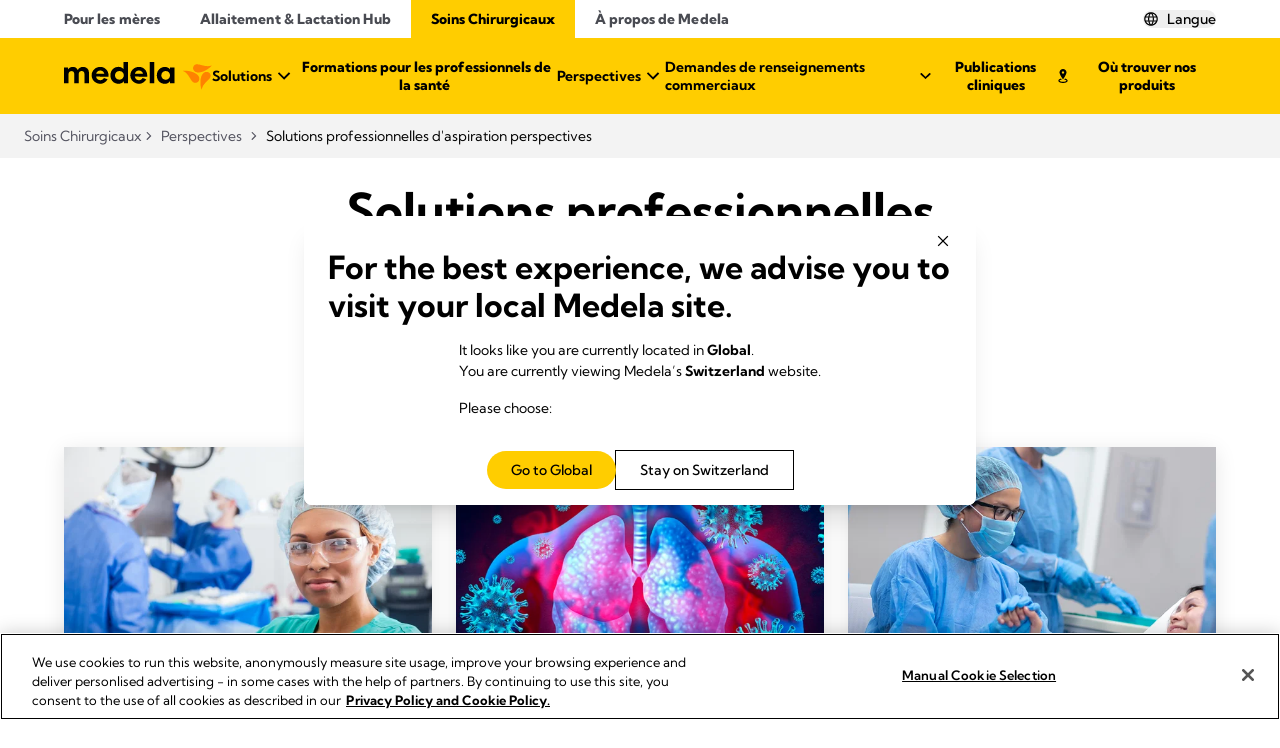

--- FILE ---
content_type: text/html; charset=UTF-8
request_url: https://www.medela.com/fr-ch/surgical-woundcare/perspectives/solutions-professionnelles-d-aspiration-perspectives
body_size: 22824
content:
<!DOCTYPE html>
<html lang="fr-CH">
	<head>
		<meta charset="UTF-8"/>
		<meta
		name="viewport" content="width=device-width, initial-scale=1.0"/>

		<!-- IE11 custom properties polyfill -->
		<script>
			window.MSInputMethodContext && document.documentMode && document.write(
'<script src="https://cdn.jsdelivr.net/gh/nuxodin/ie11CustomProperties@4.1.0/ie11CustomProperties.min.js"><\x2fscript>'
);
		</script>

			
    <script src="https://apps.bazaarvoice.com/deployments/medela-emea/main_site/production/fr_CH/bv.js" defer></script>
	
    <script src="https://cdn.userway.org/widget.js" data-account="o5aZdy8bhw"></script>

    
    
                                                                                                                                                                                                                 
<link rel='alternate' href='https://www.medela.com/en/surgical-woundcare/insights/professional-vacuum-systems-insights' hreflang='en' /> 
<link rel='alternate' href='https://www.medela.com/no-no/surgical-woundcare/insights/professional-vacuum-systems-insights' hreflang='no-NO' /> 
<link rel='alternate' href='https://www.medela.com/de-de/chirurgie-und-wundversorgung/erkenntnisse/erkenntnisse-im-bereich-professionelle-vakuumlosungen' hreflang='de-DE' /> 
<link rel='alternate' href='https://www.medela.com/it-ch/chirurgico-e-di-cura-delle-ferite/approfondimenti/approfondimenti-sul-sistema-di-aspirazione-professionale' hreflang='it-CH' /> 
<link rel='alternate' href='https://www.medela.com/fr-ch/surgical-woundcare/perspectives/solutions-professionnelles-d-aspiration-perspectives' hreflang='fr-CH' /> 
<link rel='alternate' href='https://www.medela.com/en-au/surgical-woundcare/insights/professional-vacuum-solutions-insights' hreflang='en-AU' /> 
<link rel='alternate' href='https://www.medela.com/fr-fr/chirurgical-et-soins-plaies/perspectives/solutions-professionnelles-d-aspiration-perspectives' hreflang='fr-FR' /> 
<link rel='alternate' href='https://www.medela.com/nl-nl/chirurgische-en-wondverzorging/inzichten/inzichten-met-betrekking-tot-professionele-vacuumsystemen' hreflang='nl-NL' /> 
<link rel='alternate' href='https://www.medela.com/pl-pl/surgical-woundcare/insights/professional-vacuum-systems-insights' hreflang='pl-PL' /> 
<link rel='alternate' href='https://www.medela.com/es-es/soluciones-quirurgicas-y-tratamiento-de-heridas/informacion/professional-vacuum-systems-insights' hreflang='es-ES' /> 
<link rel='alternate' href='https://www.medela.com/de-ch/chirurgie-und-wundversorgung/erkenntnisse/erkenntnisse-im-bereich-professionelle-vakuumlosungen' hreflang='de-CH' /> 
<link rel='alternate' href='https://www.medela.com/en-ca/surgical-woundcare/insights/professional-vacuum-solutions-insights' hreflang='en-CA' /> 
<link rel='alternate' href='https://www.medela.com/fr-ca/surgical-woundcare/perspectives/solutions-professionnelles-d-aspiration-perspectives' hreflang='fr-CA' /> 
<link rel='alternate' href='https://www.medela.com/en-us/surgical-woundcare/insights/professional-vacuum-solutions-insights' hreflang='en-US' /> 
<link rel='alternate' href='https://www.medela.com/de-at/chirurgie-und-wundversorgung/erkenntnisse/erkenntnisse-im-bereich-professionelle-vakuumlosungen' hreflang='de-AT' /> 
<link rel='alternate' href='https://www.medela.com/nl-be/chirurgische-en-wondverzorging/inzichten/inzichten-met-betrekking-tot-professionele-vacuumsystemen' hreflang='nl-BE' /> 
<link rel='alternate' href='https://www.medela.com/fr-be/surgical-woundcare/perspectives/solutions-professionnelles-d-aspiration-perspectives' hreflang='fr-BE' /> 
<link rel='alternate' href='https://www.medela.com/da-dk/kirurgi-og-sarpleje/insights/professional-vacuum-systems-insights' hreflang='da-DK' /> 
<link rel='alternate' href='https://www.medela.com/en-in/surgical-woundcare/insights/professional-vacuum-solutions-insights' hreflang='en-IN' /> 
<link rel='alternate' href='https://www.medela.com/it-it/chirurgico-e-di-cura-delle-ferite/approfondimenti/approfondimenti-sul-sistema-di-aspirazione-professionale' hreflang='it-IT' /> 
<link rel='alternate' href='https://www.medela.com/fr-lu/surgical-woundcare/perspectives/solutions-professionnelles-d-aspiration-perspectives' hreflang='fr-LU' /> 
<link rel='alternate' href='https://www.medela.com/de-lu/chirurgie-und-wundversorgung/erkenntnisse/erkenntnisse-im-bereich-professionelle-vakuumlosungen' hreflang='de-LU' /> 
<link rel='alternate' href='https://www.medela.com/en-nz/surgical-woundcare/insights/professional-vacuum-solutions-insights' hreflang='en-NZ' /> 
<link rel='alternate' href='https://www.medela.com/sv-se/kirurgisk-vard-och-sarvard/insikter/insikter-om-vakuumsystem' hreflang='sv-SE' /> 
<link rel='alternate' href='https://www.medela.com/ja-jp/surgical-woundcare/insights/professional-vacuum-solutions-insights' hreflang='ja-JP' /> 
<link rel='alternate' href='https://www.medela.com/en-gb/surgical-woundcare/insights/professional-vacuum-systems-insights' hreflang='en-GB' /> 
<link rel='alternate' href='https://www.medela.com/pt-pt/soluciones-quirurgicas-y-tratamiento-de-heridas/informacion/professional-vacuum-systems-insights' hreflang='pt-PT' /> 
<link rel='alternate' href='https://www.medela.com/pt-br/solucoes-cirurgicas/informacion/professional-vacuum-systems-insights' hreflang='pt-BR' /> 
<link rel='alternate' href='https://www.medela.com/zh-zh' hreflang='zh-CN' /> 
<link rel='alternate' href='https://www.medela.com/en/surgical-woundcare/insights/professional-vacuum-systems-insights' hreflang='x-default' /> 

            
<title>Solutions professionnelles d&#039;aspiration perspectives</title>
<meta name="description" content="En savoir plus sur la manière dont les systèmes d&#039;aspiration professionnels sont utilisés pour aspirer les liquides indésirables du corps. " />
<meta property="og:site_name" content="Medela" />
<meta property="og:title" content="Solutions professionnelles d&#039;aspiration" />
<meta property="og:description" content="Learn more about how professional vacuum systems are used to suction unwanted fluids from the body." />
<meta property="og:image" content="https://www.medela.com/080-navigation/surgical-care/articles/8758/image-thumb__8758__og-tags/vacuum-systems-insight.ac9678f6.jpg" />
<meta property="og:image:width" content="411" />
<meta property="og:image:height" content="328" />
    <meta name="facebook-domain-verification" content="g71ikp9wkqxfimlcw9bo2utydgb41n">    <script>
    document.addEventListener('DOMContentLoaded', async function () {
        // URL to which the request is to be made
        const url = '/get-geolocation?url=' + document.location.pathname + '&referrer=' + document.referrer;

        try {
            const response = await fetch(url, {
                method: 'GET',
                mode: 'cors',
                headers: {
                    Accept: 'text/html',
                    'Content-Type': 'text/html',
                },
            });

            const results = await response.json();

            const elementToAppend = document.getElementById('geolocation-modal');
            if (results.results) elementToAppend.innerHTML += results.results;

        } catch (error) {
            console.error('Fetch error:', error);
        }
    });
</script>

			        <link rel="icon" type="image/svg+xml" href="/configuration/favicon/favicon.svg">
    <link rel="icon" type="image/png" href="/configuration/favicon/favicon.png">
	
	        <link rel="stylesheet" href="/build/frontend/default/core-css.f3ffb00f.css">
		                    <meta name='pageCategory' content='article category'>
                        		<link href="https://www.medela.com/fr-ch/surgical-woundcare/perspectives/solutions-professionnelles-d-aspiration-perspectives" rel="canonical" />

	
    	
<!-- Google Tag Manager -->
<script>(function(w,d,s,l,i){w[l]=w[l]||[];w[l].push({'gtm.start':
new Date().getTime(),event:'gtm.js'});var f=d.getElementsByTagName(s)[0],
j=d.createElement(s),dl=l!='dataLayer'?'&l='+l:'';j.async=true;j.src=
'https://www.googletagmanager.com/gtm.js?id='+i+dl;f.parentNode.insertBefore(j,f);
})(window,document,'script','dataLayer','GTM-W98XFP4');</script>
<!-- End Google Tag Manager -->
</head>
	<body>


<!-- Google Tag Manager (noscript) -->
<noscript><iframe src="https://www.googletagmanager.com/ns.html?id=GTM-W98XFP4"
height="0" width="0" style="display:none;visibility:hidden"></iframe></noscript>
<!-- End Google Tag Manager (noscript) -->


		<!-- cookies -->
	                

        <div class="a-cookie-manager"data-controller="a-cookie-manager" data-a-cookie-manager-options-value="&#x7B;&quot;token&quot;&#x3A;&quot;bc348b4c-380f-4be1-afda-a108314d663c&quot;,&quot;autoLoad&quot;&#x3A;true&#x7D;" data-a-cookie-manager-provider-value="onetrust"            ></div>
       
		<!-- header -->
			                    

        <div class="c-header-tiled theme-modern exclude-from-site-index"data-controller="c-header-tiled"            ><div class="c-header-tiled__topbar-container"><div class="c-top-navigation-tiled c-header-tiled__top-navigation"data-controller="c-top-navigation-tiled"            ><div class="c-top-navigation-tiled__desktop-container"><a class="a-button-link a-button-link--link  c-top-navigation-tiled__nav-item"data-controller=""            href='/fr-ch/allaiter-et-exprimer-son-lait' target='_self' title=''><span class="a-button-link__span   ">
                    Pour les mères
                    </span></a><a class="a-button-link a-button-link--link  c-top-navigation-tiled__nav-item"data-controller=""            href='/fr-ch/professionnels-de-la-lactation' target='_self' title=''><span class="a-button-link__span   ">
                    Allaitement &amp; Lactation Hub​
                    </span></a><a class="a-button-link a-button-link--link  c-top-navigation-tiled__nav-item c-top-navigation-tiled__nav-item--active"data-controller=""            href='/fr-ch/surgical-woundcare' target='_self' title=''><span class="a-button-link__span   ">
                    Soins Chirurgicaux
                    </span></a><a class="a-button-link a-button-link--link  c-top-navigation-tiled__nav-item"data-controller=""            href='/fr-ch/a-propos-de-medela' target='_self' title=''><span class="a-button-link__span   ">
                    À propos de Medela
                    </span></a></div><div class="c-top-navigation-tiled__mobile-container"><ul class="c-top-navigation-tiled__mobile-container-list-wrapper"><li class="c-top-navigation-tiled__mobile-container-list-selected"><a
                    class="c-top-navigation-tiled__mobile-container-link"
                    href="#"
                    data-action="c-top-navigation-tiled#handleOpen"
                    data-c-top-navigation-tiled-target="topmenu"
                >
                    Soins Chirurgicaux
                    

        <svg class="a-svg c-top-navigation-tiled__mobile-container-link-icon"data-controller=""            viewBox='0 0 32 32' width='16' height='16' aria-hidden='true' focusable='false'><path class="path-1"     d='M7.77734 12.7555L9.56768 10.9652L16.0121 17.4097L22.4566 10.9652L24.2469 12.7555L16.0121 20.9903L7.77734 12.7555Z' fill='currentColor'/></svg></a><ul
                    class="c-top-navigation-tiled__mobile-container-internal-list"
                    tabindex="0"
                ><li
                            class="c-top-navigation-tiled__mobile-container-internal-list-element"
                        ><a
                                class="c-top-navigation-tiled__mobile-container-link"
                                href="/fr-ch/allaiter-et-exprimer-son-lait"
                            >
                                Pour les mères
                            </a></li><li
                            class="c-top-navigation-tiled__mobile-container-internal-list-element"
                        ><a
                                class="c-top-navigation-tiled__mobile-container-link"
                                href="/fr-ch/professionnels-de-la-lactation"
                            >
                                Allaitement &amp; Lactation Hub​
                            </a></li><li
                            class="c-top-navigation-tiled__mobile-container-internal-list-element"
                        ><a
                                class="c-top-navigation-tiled__mobile-container-link"
                                href="/fr-ch/surgical-woundcare"
                            >
                                Soins Chirurgicaux
                            </a></li><li
                            class="c-top-navigation-tiled__mobile-container-internal-list-element"
                        ><a
                                class="c-top-navigation-tiled__mobile-container-link"
                                href="/fr-ch/a-propos-de-medela"
                            >
                                À propos de Medela
                            </a></li></ul></li></ul></div></div><button class="a-button-link a-button-link--text  c-header-tiled__trigger-language-button"data-controller=""     data-action='click-&gt;c-header-tiled#languageSelectorTrigger'        title=''><span class="a-button-link__span  a-button-link__span--icon-left ">
                                    Langue
                                        

        <svg class="a-svg "data-controller=""            viewBox='0 0 20 20' width='16' height='16' aria-hidden='true' focusable='false'><title id="globe-title">Pays</title><desc id="globe-desc"></desc><path class="path-1"     d='M10.0002 18.4728C8.82395 18.4728 7.72059 18.2508 6.69009 17.8066C5.65959 17.3625 4.76182 16.7573 3.99678 15.9912C3.23174 15.225 2.62891 14.3244 2.18828 13.2893C1.74766 12.2541 1.52734 11.1485 1.52734 9.97224C1.52734 8.79249 1.74766 7.69 2.18828 6.66478C2.62891 5.63957 3.23174 4.745 3.99678 3.98105C4.76182 3.21712 5.65959 2.61661 6.69009 2.17951C7.72059 1.74241 8.82395 1.52386 10.0002 1.52386C11.1799 1.52386 12.2842 1.74241 13.3129 2.17951C14.3416 2.61661 15.2385 3.21712 16.0036 3.98105C16.7686 4.745 17.372 5.63957 17.8137 6.66478C18.2555 7.69 18.4763 8.79249 18.4763 9.97224C18.4763 11.1485 18.2555 12.2541 17.8137 13.2893C17.372 14.3244 16.7686 15.225 16.0036 15.9912C15.2385 16.7573 14.3416 17.3625 13.3129 17.8066C12.2842 18.2508 11.1799 18.4728 10.0002 18.4728ZM9.99353 16.9135C10.4269 16.4179 10.7958 15.866 11.1003 15.2576C11.4047 14.6493 11.6553 13.9481 11.8519 13.154H8.16066C8.34361 13.911 8.58649 14.6007 8.88928 15.2229C9.19207 15.8451 9.56016 16.4087 9.99353 16.9135ZM8.10903 16.6357C7.78978 16.1378 7.51834 15.6029 7.29472 15.0311C7.07108 14.4594 6.88287 13.8336 6.73009 13.154H3.85055C4.32891 14.0385 4.89834 14.7522 5.55882 15.2952C6.2193 15.8381 7.06937 16.285 8.10903 16.6357ZM11.8936 16.6218C12.8129 16.3289 13.638 15.8849 14.3691 15.2899C15.1001 14.6949 15.692 13.9829 16.1448 13.154H13.2825C13.1204 13.8244 12.9283 14.4455 12.7059 15.0172C12.4836 15.589 12.2128 16.1239 11.8936 16.6218ZM3.34166 11.7801H6.46622C6.42455 11.4375 6.39793 11.1226 6.38634 10.8354C6.37477 10.5483 6.36899 10.2606 6.36899 9.97224C6.36899 9.64353 6.37709 9.3457 6.3933 9.07874C6.4095 8.81178 6.43843 8.52089 6.48009 8.20607H3.34166C3.2537 8.51978 3.19236 8.80808 3.15764 9.07097C3.12291 9.33384 3.10555 9.63427 3.10555 9.97224C3.10555 10.3069 3.12291 10.6134 3.15764 10.8918C3.19236 11.1703 3.2537 11.4663 3.34166 11.7801ZM7.88286 11.7801H12.1297C12.1784 11.4004 12.2098 11.0763 12.2238 10.8077C12.2377 10.5391 12.2447 10.2606 12.2447 9.97224C12.2447 9.68982 12.2377 9.41977 12.2238 9.16207C12.2098 8.90438 12.1784 8.58571 12.1297 8.20607H7.88286C7.83195 8.58571 7.79839 8.90438 7.78218 9.16207C7.76597 9.41977 7.75786 9.68982 7.75786 9.97224C7.75786 10.2606 7.76597 10.5391 7.78218 10.8077C7.79839 11.0763 7.83195 11.4004 7.88286 11.7801ZM13.5186 11.7801H16.6521C16.7378 11.4663 16.7986 11.1703 16.8344 10.8918C16.8703 10.6134 16.8882 10.3069 16.8882 9.97224C16.8882 9.63427 16.8703 9.33384 16.8344 9.07097C16.7986 8.80808 16.7378 8.51978 16.6521 8.20607H13.5325C13.5686 8.62496 13.5945 8.9627 13.6102 9.21928C13.6258 9.47588 13.6336 9.72686 13.6336 9.97224C13.6336 10.2698 13.6235 10.5529 13.6032 10.8216C13.5829 11.0902 13.5547 11.4097 13.5186 11.7801ZM13.2686 6.82716H16.1448C15.7105 5.96342 15.1279 5.23432 14.3968 4.63986C13.6658 4.04542 12.8268 3.62023 11.8797 3.36428C12.1989 3.85523 12.4697 4.38112 12.6921 4.94197C12.9144 5.5028 13.1066 6.1312 13.2686 6.82716ZM8.16066 6.82716H11.8658C11.7117 6.13935 11.4703 5.47656 11.1416 4.83878C10.8129 4.20099 10.4302 3.62616 9.99353 3.11428C9.58793 3.52652 9.24068 4.02495 8.95178 4.60959C8.66289 5.19425 8.39918 5.93343 8.16066 6.82716ZM3.85055 6.82716H6.74399C6.8875 6.15898 7.06645 5.54678 7.28082 4.99057C7.4952 4.43436 7.76664 3.8969 8.09514 3.37818C7.14586 3.63411 6.31375 4.05412 5.59882 4.63822C4.88389 5.2223 4.30114 5.95195 3.85055 6.82716Z' fill='currentColor'/></svg></span></button><div class="c-language-selector c-header-tiled__lang-selector"data-controller="c-language-selector" data-c-language-selector-event-value="&#x7B;&quot;name&quot;&#x3A;&quot;trig-flyout-state&quot;,&quot;elementId&quot;&#x3A;&quot;-flyout&quot;&#x7D;" data-c-language-selector-countries-value="&#x5B;&#x7B;&quot;country&quot;&#x3A;&#x7B;&quot;value&quot;&#x3A;&quot;en&quot;,&quot;label&quot;&#x3A;&quot;Global&quot;&#x7D;,&quot;languages&quot;&#x3A;&#x5B;&#x7B;&quot;value&quot;&#x3A;&quot;&#x5C;&#x2F;en&#x5C;&#x2F;surgical-woundcare&#x5C;&#x2F;insights&#x5C;&#x2F;professional-vacuum-systems-insights&quot;,&quot;label&quot;&#x3A;&quot;Global&quot;&#x7D;&#x5D;&#x7D;,&#x7B;&quot;country&quot;&#x3A;&#x7B;&quot;value&quot;&#x3A;&quot;au&quot;,&quot;label&quot;&#x3A;&quot;Australia&quot;&#x7D;,&quot;languages&quot;&#x3A;&#x5B;&#x7B;&quot;value&quot;&#x3A;&quot;&#x5C;&#x2F;en-au&#x5C;&#x2F;surgical-woundcare&#x5C;&#x2F;insights&#x5C;&#x2F;professional-vacuum-solutions-insights&quot;,&quot;label&quot;&#x3A;&quot;English&quot;&#x7D;&#x5D;&#x7D;,&#x7B;&quot;country&quot;&#x3A;&#x7B;&quot;value&quot;&#x3A;&quot;at&quot;,&quot;label&quot;&#x3A;&quot;Austria&quot;&#x7D;,&quot;languages&quot;&#x3A;&#x5B;&#x7B;&quot;value&quot;&#x3A;&quot;&#x5C;&#x2F;de-at&#x5C;&#x2F;chirurgie-und-wundversorgung&#x5C;&#x2F;erkenntnisse&#x5C;&#x2F;erkenntnisse-im-bereich-professionelle-vakuumlosungen&quot;,&quot;label&quot;&#x3A;&quot;German&quot;&#x7D;&#x5D;&#x7D;,&#x7B;&quot;country&quot;&#x3A;&#x7B;&quot;value&quot;&#x3A;&quot;be&quot;,&quot;label&quot;&#x3A;&quot;Belgium&quot;&#x7D;,&quot;languages&quot;&#x3A;&#x5B;&#x7B;&quot;value&quot;&#x3A;&quot;&#x5C;&#x2F;nl-be&#x5C;&#x2F;chirurgische-en-wondverzorging&#x5C;&#x2F;inzichten&#x5C;&#x2F;inzichten-met-betrekking-tot-professionele-vacuumsystemen&quot;,&quot;label&quot;&#x3A;&quot;Dutch&quot;&#x7D;,&#x7B;&quot;value&quot;&#x3A;&quot;&#x5C;&#x2F;fr-be&#x5C;&#x2F;surgical-woundcare&#x5C;&#x2F;perspectives&#x5C;&#x2F;solutions-professionnelles-d-aspiration-perspectives&quot;,&quot;label&quot;&#x3A;&quot;French&quot;&#x7D;&#x5D;&#x7D;,&#x7B;&quot;country&quot;&#x3A;&#x7B;&quot;value&quot;&#x3A;&quot;br&quot;,&quot;label&quot;&#x3A;&quot;Brazil&quot;&#x7D;,&quot;languages&quot;&#x3A;&#x5B;&#x7B;&quot;value&quot;&#x3A;&quot;&#x5C;&#x2F;pt-br&#x5C;&#x2F;solucoes-cirurgicas&#x5C;&#x2F;informacion&#x5C;&#x2F;professional-vacuum-systems-insights&quot;,&quot;label&quot;&#x3A;&quot;Portugese&quot;&#x7D;&#x5D;&#x7D;,&#x7B;&quot;country&quot;&#x3A;&#x7B;&quot;value&quot;&#x3A;&quot;ca&quot;,&quot;label&quot;&#x3A;&quot;Canada&quot;&#x7D;,&quot;languages&quot;&#x3A;&#x5B;&#x7B;&quot;value&quot;&#x3A;&quot;&#x5C;&#x2F;en-ca&#x5C;&#x2F;surgical-woundcare&#x5C;&#x2F;insights&#x5C;&#x2F;professional-vacuum-solutions-insights&quot;,&quot;label&quot;&#x3A;&quot;English&quot;&#x7D;,&#x7B;&quot;value&quot;&#x3A;&quot;&#x5C;&#x2F;fr-ca&#x5C;&#x2F;surgical-woundcare&#x5C;&#x2F;perspectives&#x5C;&#x2F;solutions-professionnelles-d-aspiration-perspectives&quot;,&quot;label&quot;&#x3A;&quot;French&quot;&#x7D;&#x5D;&#x7D;,&#x7B;&quot;country&quot;&#x3A;&#x7B;&quot;value&quot;&#x3A;&quot;zh&quot;,&quot;label&quot;&#x3A;&quot;China&quot;&#x7D;,&quot;languages&quot;&#x3A;&#x5B;&#x7B;&quot;value&quot;&#x3A;&quot;&#x5C;&#x2F;zh-zh&quot;,&quot;label&quot;&#x3A;&quot;Chinese&quot;&#x7D;&#x5D;&#x7D;,&#x7B;&quot;country&quot;&#x3A;&#x7B;&quot;value&quot;&#x3A;&quot;dk&quot;,&quot;label&quot;&#x3A;&quot;Denmark&quot;&#x7D;,&quot;languages&quot;&#x3A;&#x5B;&#x7B;&quot;value&quot;&#x3A;&quot;&#x5C;&#x2F;da-dk&#x5C;&#x2F;kirurgi-og-sarpleje&#x5C;&#x2F;insights&#x5C;&#x2F;professional-vacuum-systems-insights&quot;,&quot;label&quot;&#x3A;&quot;Danish&quot;&#x7D;&#x5D;&#x7D;,&#x7B;&quot;country&quot;&#x3A;&#x7B;&quot;value&quot;&#x3A;&quot;fr&quot;,&quot;label&quot;&#x3A;&quot;France&quot;&#x7D;,&quot;languages&quot;&#x3A;&#x5B;&#x7B;&quot;value&quot;&#x3A;&quot;&#x5C;&#x2F;fr-fr&#x5C;&#x2F;chirurgical-et-soins-plaies&#x5C;&#x2F;perspectives&#x5C;&#x2F;solutions-professionnelles-d-aspiration-perspectives&quot;,&quot;label&quot;&#x3A;&quot;French&quot;&#x7D;&#x5D;&#x7D;,&#x7B;&quot;country&quot;&#x3A;&#x7B;&quot;value&quot;&#x3A;&quot;de&quot;,&quot;label&quot;&#x3A;&quot;Germany&quot;&#x7D;,&quot;languages&quot;&#x3A;&#x5B;&#x7B;&quot;value&quot;&#x3A;&quot;&#x5C;&#x2F;de-de&#x5C;&#x2F;chirurgie-und-wundversorgung&#x5C;&#x2F;erkenntnisse&#x5C;&#x2F;erkenntnisse-im-bereich-professionelle-vakuumlosungen&quot;,&quot;label&quot;&#x3A;&quot;German&quot;&#x7D;&#x5D;&#x7D;,&#x7B;&quot;country&quot;&#x3A;&#x7B;&quot;value&quot;&#x3A;&quot;in&quot;,&quot;label&quot;&#x3A;&quot;India&quot;&#x7D;,&quot;languages&quot;&#x3A;&#x5B;&#x7B;&quot;value&quot;&#x3A;&quot;&#x5C;&#x2F;en-in&#x5C;&#x2F;surgical-woundcare&#x5C;&#x2F;insights&#x5C;&#x2F;professional-vacuum-solutions-insights&quot;,&quot;label&quot;&#x3A;&quot;English&quot;&#x7D;&#x5D;&#x7D;,&#x7B;&quot;country&quot;&#x3A;&#x7B;&quot;value&quot;&#x3A;&quot;it&quot;,&quot;label&quot;&#x3A;&quot;Italy&quot;&#x7D;,&quot;languages&quot;&#x3A;&#x5B;&#x7B;&quot;value&quot;&#x3A;&quot;&#x5C;&#x2F;it-it&#x5C;&#x2F;chirurgico-e-di-cura-delle-ferite&#x5C;&#x2F;approfondimenti&#x5C;&#x2F;approfondimenti-sul-sistema-di-aspirazione-professionale&quot;,&quot;label&quot;&#x3A;&quot;Italian&quot;&#x7D;&#x5D;&#x7D;,&#x7B;&quot;country&quot;&#x3A;&#x7B;&quot;value&quot;&#x3A;&quot;jp&quot;,&quot;label&quot;&#x3A;&quot;Japan&quot;&#x7D;,&quot;languages&quot;&#x3A;&#x5B;&#x7B;&quot;value&quot;&#x3A;&quot;&#x5C;&#x2F;ja-jp&#x5C;&#x2F;surgical-woundcare&#x5C;&#x2F;insights&#x5C;&#x2F;professional-vacuum-solutions-insights&quot;,&quot;label&quot;&#x3A;&quot;Japanese&quot;&#x7D;&#x5D;&#x7D;,&#x7B;&quot;country&quot;&#x3A;&#x7B;&quot;value&quot;&#x3A;&quot;lu&quot;,&quot;label&quot;&#x3A;&quot;Luxembourg&quot;&#x7D;,&quot;languages&quot;&#x3A;&#x5B;&#x7B;&quot;value&quot;&#x3A;&quot;&#x5C;&#x2F;de-lu&#x5C;&#x2F;chirurgie-und-wundversorgung&#x5C;&#x2F;erkenntnisse&#x5C;&#x2F;erkenntnisse-im-bereich-professionelle-vakuumlosungen&quot;,&quot;label&quot;&#x3A;&quot;German&quot;&#x7D;,&#x7B;&quot;value&quot;&#x3A;&quot;&#x5C;&#x2F;fr-lu&#x5C;&#x2F;surgical-woundcare&#x5C;&#x2F;perspectives&#x5C;&#x2F;solutions-professionnelles-d-aspiration-perspectives&quot;,&quot;label&quot;&#x3A;&quot;French&quot;&#x7D;&#x5D;&#x7D;,&#x7B;&quot;country&quot;&#x3A;&#x7B;&quot;value&quot;&#x3A;&quot;nl&quot;,&quot;label&quot;&#x3A;&quot;Netherlands&quot;&#x7D;,&quot;languages&quot;&#x3A;&#x5B;&#x7B;&quot;value&quot;&#x3A;&quot;&#x5C;&#x2F;nl-nl&#x5C;&#x2F;chirurgische-en-wondverzorging&#x5C;&#x2F;inzichten&#x5C;&#x2F;inzichten-met-betrekking-tot-professionele-vacuumsystemen&quot;,&quot;label&quot;&#x3A;&quot;Dutch&quot;&#x7D;&#x5D;&#x7D;,&#x7B;&quot;country&quot;&#x3A;&#x7B;&quot;value&quot;&#x3A;&quot;nz&quot;,&quot;label&quot;&#x3A;&quot;New&#x20;Zealand&quot;&#x7D;,&quot;languages&quot;&#x3A;&#x5B;&#x7B;&quot;value&quot;&#x3A;&quot;&#x5C;&#x2F;en-nz&#x5C;&#x2F;surgical-woundcare&#x5C;&#x2F;insights&#x5C;&#x2F;professional-vacuum-solutions-insights&quot;,&quot;label&quot;&#x3A;&quot;English&quot;&#x7D;&#x5D;&#x7D;,&#x7B;&quot;country&quot;&#x3A;&#x7B;&quot;value&quot;&#x3A;&quot;no&quot;,&quot;label&quot;&#x3A;&quot;Norway&quot;&#x7D;,&quot;languages&quot;&#x3A;&#x5B;&#x7B;&quot;value&quot;&#x3A;&quot;&#x5C;&#x2F;no-no&quot;,&quot;label&quot;&#x3A;&quot;Norway&quot;&#x7D;&#x5D;&#x7D;,&#x7B;&quot;country&quot;&#x3A;&#x7B;&quot;value&quot;&#x3A;&quot;pl&quot;,&quot;label&quot;&#x3A;&quot;Poland&quot;&#x7D;,&quot;languages&quot;&#x3A;&#x5B;&#x7B;&quot;value&quot;&#x3A;&quot;&#x5C;&#x2F;pl-pl&#x5C;&#x2F;surgical-woundcare&#x5C;&#x2F;insights&#x5C;&#x2F;professional-vacuum-systems-insights&quot;,&quot;label&quot;&#x3A;&quot;Polish&quot;&#x7D;&#x5D;&#x7D;,&#x7B;&quot;country&quot;&#x3A;&#x7B;&quot;value&quot;&#x3A;&quot;pt&quot;,&quot;label&quot;&#x3A;&quot;Portugal&quot;&#x7D;,&quot;languages&quot;&#x3A;&#x5B;&#x7B;&quot;value&quot;&#x3A;&quot;&#x5C;&#x2F;pt-pt&#x5C;&#x2F;soluciones-quirurgicas-y-tratamiento-de-heridas&#x5C;&#x2F;informacion&#x5C;&#x2F;professional-vacuum-systems-insights&quot;,&quot;label&quot;&#x3A;&quot;Portuguese&quot;&#x7D;&#x5D;&#x7D;,&#x7B;&quot;country&quot;&#x3A;&#x7B;&quot;value&quot;&#x3A;&quot;es&quot;,&quot;label&quot;&#x3A;&quot;Spain&quot;&#x7D;,&quot;languages&quot;&#x3A;&#x5B;&#x7B;&quot;value&quot;&#x3A;&quot;&#x5C;&#x2F;es-es&#x5C;&#x2F;soluciones-quirurgicas-y-tratamiento-de-heridas&#x5C;&#x2F;informacion&#x5C;&#x2F;professional-vacuum-systems-insights&quot;,&quot;label&quot;&#x3A;&quot;Spanish&quot;&#x7D;&#x5D;&#x7D;,&#x7B;&quot;country&quot;&#x3A;&#x7B;&quot;value&quot;&#x3A;&quot;ch&quot;,&quot;label&quot;&#x3A;&quot;Switzerland&quot;&#x7D;,&quot;languages&quot;&#x3A;&#x5B;&#x7B;&quot;value&quot;&#x3A;&quot;&#x5C;&#x2F;de-ch&#x5C;&#x2F;chirurgie-und-wundversorgung&#x5C;&#x2F;erkenntnisse&#x5C;&#x2F;erkenntnisse-im-bereich-professionelle-vakuumlosungen&quot;,&quot;label&quot;&#x3A;&quot;German&quot;&#x7D;,&#x7B;&quot;value&quot;&#x3A;&quot;&#x5C;&#x2F;it-ch&#x5C;&#x2F;chirurgico-e-di-cura-delle-ferite&#x5C;&#x2F;approfondimenti&#x5C;&#x2F;approfondimenti-sul-sistema-di-aspirazione-professionale&quot;,&quot;label&quot;&#x3A;&quot;Italian&quot;&#x7D;,&#x7B;&quot;value&quot;&#x3A;&quot;&#x5C;&#x2F;fr-ch&#x5C;&#x2F;surgical-woundcare&#x5C;&#x2F;perspectives&#x5C;&#x2F;solutions-professionnelles-d-aspiration-perspectives&quot;,&quot;label&quot;&#x3A;&quot;French&quot;&#x7D;&#x5D;&#x7D;,&#x7B;&quot;country&quot;&#x3A;&#x7B;&quot;value&quot;&#x3A;&quot;se&quot;,&quot;label&quot;&#x3A;&quot;Sweden&quot;&#x7D;,&quot;languages&quot;&#x3A;&#x5B;&#x7B;&quot;value&quot;&#x3A;&quot;&#x5C;&#x2F;sv-se&#x5C;&#x2F;kirurgisk-vard-och-sarvard&#x5C;&#x2F;insikter&#x5C;&#x2F;insikter-om-vakuumsystem&quot;,&quot;label&quot;&#x3A;&quot;Swedish&quot;&#x7D;&#x5D;&#x7D;,&#x7B;&quot;country&quot;&#x3A;&#x7B;&quot;value&quot;&#x3A;&quot;gb&quot;,&quot;label&quot;&#x3A;&quot;UK&quot;&#x7D;,&quot;languages&quot;&#x3A;&#x5B;&#x7B;&quot;value&quot;&#x3A;&quot;&#x5C;&#x2F;en-gb&#x5C;&#x2F;surgical-woundcare&#x5C;&#x2F;insights&#x5C;&#x2F;professional-vacuum-systems-insights&quot;,&quot;label&quot;&#x3A;&quot;English&quot;&#x7D;&#x5D;&#x7D;,&#x7B;&quot;country&quot;&#x3A;&#x7B;&quot;value&quot;&#x3A;&quot;us&quot;,&quot;label&quot;&#x3A;&quot;United&#x20;States&#x20;of&#x20;America&quot;&#x7D;,&quot;languages&quot;&#x3A;&#x5B;&#x7B;&quot;value&quot;&#x3A;&quot;&#x5C;&#x2F;en-us&#x5C;&#x2F;surgical-woundcare&#x5C;&#x2F;insights&#x5C;&#x2F;professional-vacuum-solutions-insights&quot;,&quot;label&quot;&#x3A;&quot;English&quot;&#x7D;&#x5D;&#x7D;&#x5D;"            ><div class="c-drawer c-header-tiled__lang-selector"data-controller="c-drawer" data-c-drawer-options-value="&#x7B;&quot;placement&quot;&#x3A;&quot;top&quot;,&quot;offset&quot;&#x3A;&#x5B;0,0&#x5D;,&quot;maxWidth&quot;&#x3A;&quot;80&#x25;&quot;,&quot;maxHeight&quot;&#x3A;&quot;100&#x25;&quot;,&quot;backdrop&quot;&#x3A;true&#x7D;" data-c-drawer-locked-value="true"            id='language-select'><div
        class="c-drawer__overlay c-drawer__overlay--hidden c-drawer__backdrop c-language-selector__overlay"
        data-c-drawer-target="overlay"
        data-action="click->c-drawer#toggleContent"
    ></div><div class="c-drawer__trigger-wrapper c-language-selector__trigger-wrapper"><button class="a-button-link a-button-link--text  c-drawer__trigger-tag c-language-selector__trigger-tag"data-controller=""     data-c-header-tiled-target='langTrigger' data-action='click-&gt;c-drawer#toggleContent' data-c-drawer-target='trigger'        title=''><span class="a-button-link__span    c-drawer__trigger-span c-language-selector__trigger-span">
                                    Langue
                                        

        <svg class="a-svg c-drawer__trigger-icon"data-controller=""            viewBox='0 0 20 20' width='16' height='16' aria-hidden='true' focusable='false'><title id="globe-title">Pays</title><desc id="globe-desc"></desc><path class="path-1"     d='M10.0002 18.4728C8.82395 18.4728 7.72059 18.2508 6.69009 17.8066C5.65959 17.3625 4.76182 16.7573 3.99678 15.9912C3.23174 15.225 2.62891 14.3244 2.18828 13.2893C1.74766 12.2541 1.52734 11.1485 1.52734 9.97224C1.52734 8.79249 1.74766 7.69 2.18828 6.66478C2.62891 5.63957 3.23174 4.745 3.99678 3.98105C4.76182 3.21712 5.65959 2.61661 6.69009 2.17951C7.72059 1.74241 8.82395 1.52386 10.0002 1.52386C11.1799 1.52386 12.2842 1.74241 13.3129 2.17951C14.3416 2.61661 15.2385 3.21712 16.0036 3.98105C16.7686 4.745 17.372 5.63957 17.8137 6.66478C18.2555 7.69 18.4763 8.79249 18.4763 9.97224C18.4763 11.1485 18.2555 12.2541 17.8137 13.2893C17.372 14.3244 16.7686 15.225 16.0036 15.9912C15.2385 16.7573 14.3416 17.3625 13.3129 17.8066C12.2842 18.2508 11.1799 18.4728 10.0002 18.4728ZM9.99353 16.9135C10.4269 16.4179 10.7958 15.866 11.1003 15.2576C11.4047 14.6493 11.6553 13.9481 11.8519 13.154H8.16066C8.34361 13.911 8.58649 14.6007 8.88928 15.2229C9.19207 15.8451 9.56016 16.4087 9.99353 16.9135ZM8.10903 16.6357C7.78978 16.1378 7.51834 15.6029 7.29472 15.0311C7.07108 14.4594 6.88287 13.8336 6.73009 13.154H3.85055C4.32891 14.0385 4.89834 14.7522 5.55882 15.2952C6.2193 15.8381 7.06937 16.285 8.10903 16.6357ZM11.8936 16.6218C12.8129 16.3289 13.638 15.8849 14.3691 15.2899C15.1001 14.6949 15.692 13.9829 16.1448 13.154H13.2825C13.1204 13.8244 12.9283 14.4455 12.7059 15.0172C12.4836 15.589 12.2128 16.1239 11.8936 16.6218ZM3.34166 11.7801H6.46622C6.42455 11.4375 6.39793 11.1226 6.38634 10.8354C6.37477 10.5483 6.36899 10.2606 6.36899 9.97224C6.36899 9.64353 6.37709 9.3457 6.3933 9.07874C6.4095 8.81178 6.43843 8.52089 6.48009 8.20607H3.34166C3.2537 8.51978 3.19236 8.80808 3.15764 9.07097C3.12291 9.33384 3.10555 9.63427 3.10555 9.97224C3.10555 10.3069 3.12291 10.6134 3.15764 10.8918C3.19236 11.1703 3.2537 11.4663 3.34166 11.7801ZM7.88286 11.7801H12.1297C12.1784 11.4004 12.2098 11.0763 12.2238 10.8077C12.2377 10.5391 12.2447 10.2606 12.2447 9.97224C12.2447 9.68982 12.2377 9.41977 12.2238 9.16207C12.2098 8.90438 12.1784 8.58571 12.1297 8.20607H7.88286C7.83195 8.58571 7.79839 8.90438 7.78218 9.16207C7.76597 9.41977 7.75786 9.68982 7.75786 9.97224C7.75786 10.2606 7.76597 10.5391 7.78218 10.8077C7.79839 11.0763 7.83195 11.4004 7.88286 11.7801ZM13.5186 11.7801H16.6521C16.7378 11.4663 16.7986 11.1703 16.8344 10.8918C16.8703 10.6134 16.8882 10.3069 16.8882 9.97224C16.8882 9.63427 16.8703 9.33384 16.8344 9.07097C16.7986 8.80808 16.7378 8.51978 16.6521 8.20607H13.5325C13.5686 8.62496 13.5945 8.9627 13.6102 9.21928C13.6258 9.47588 13.6336 9.72686 13.6336 9.97224C13.6336 10.2698 13.6235 10.5529 13.6032 10.8216C13.5829 11.0902 13.5547 11.4097 13.5186 11.7801ZM13.2686 6.82716H16.1448C15.7105 5.96342 15.1279 5.23432 14.3968 4.63986C13.6658 4.04542 12.8268 3.62023 11.8797 3.36428C12.1989 3.85523 12.4697 4.38112 12.6921 4.94197C12.9144 5.5028 13.1066 6.1312 13.2686 6.82716ZM8.16066 6.82716H11.8658C11.7117 6.13935 11.4703 5.47656 11.1416 4.83878C10.8129 4.20099 10.4302 3.62616 9.99353 3.11428C9.58793 3.52652 9.24068 4.02495 8.95178 4.60959C8.66289 5.19425 8.39918 5.93343 8.16066 6.82716ZM3.85055 6.82716H6.74399C6.8875 6.15898 7.06645 5.54678 7.28082 4.99057C7.4952 4.43436 7.76664 3.8969 8.09514 3.37818C7.14586 3.63411 6.31375 4.05412 5.59882 4.63822C4.88389 5.2223 4.30114 5.95195 3.85055 6.82716Z' fill='currentColor'/></svg></span></button></div><div
        class="c-drawer--top c-drawer__content c-language-selector__flyout"
        data-c-drawer-target="content"
    ><button
            class="c-drawer__close-icon-button"
            tabindex="0"
            data-action="click->c-drawer#toggleContent"
        ><svg class="a-svg c-drawer__close-icon"data-controller=""            viewBox='0 0 32 32' width='20' height='20' aria-hidden='true' focusable='false'><title id="close-title">close</title><g class="g-1"     id='Icon_close' fill='currentColor'/><path class="path-2"     id='Vector' d='M8.29998 25.2913L6.70868 23.7L14.4087 16L6.70868 8.29998L8.29998 6.70868L16 14.4087L23.7 6.70868L25.2913 8.29998L17.5913 16L25.2913 23.7L23.7 25.2913L16 17.5913L8.29998 25.2913Z' fill='currentColor'/></g></svg></button><div class="c-language-selector__container"><div class="c-language-selector__viewing" tabindex="-1"><span class="c-language-selector__viewing-label">
                Vous êtes actuellement en train de regarder :
            </span><span class="c-language-selector__viewing-text">Medela -  French</span></div><div class="c-language-selector__select-description" tabindex="-1">
            Vous pouvez sélectionner un autre site Medela dans l’un de ces pays :
        </div><div class="c-language-selector__select-container"><div class="a-select a-select--mobile-size-full a-select--desktop-size-full a-select--column"data-controller="a-select" data-a-select-name-value="country" data-a-select-has-search-value="true" data-a-select-is-multi-option-value="false" data-a-select-placeholder-value="Veuillez&#x20;faire&#x20;un&#x20;choix" data-a-select-search-placeholder-value=""     data-c-language-selector-target='country'        tabindex='-1'><label
            class="a-select__label "
            
        >
            Pays
                    </label><select
        class="a-select__input "
        
        name='country'
        
        data-a-select-target="select"
        
        
        
    ><option value="">
                Veuillez faire un choix
            </option><option
                
                label='Global'
                value='en'
            >
                Global
            </option><option
                
                label='Australia'
                value='au'
            >
                Australia
            </option><option
                
                label='Austria'
                value='at'
            >
                Austria
            </option><option
                
                label='Belgium'
                value='be'
            >
                Belgium
            </option><option
                
                label='Brazil'
                value='br'
            >
                Brazil
            </option><option
                
                label='Canada'
                value='ca'
            >
                Canada
            </option><option
                
                label='China'
                value='zh'
            >
                China
            </option><option
                
                label='Denmark'
                value='dk'
            >
                Denmark
            </option><option
                
                label='France'
                value='fr'
            >
                France
            </option><option
                
                label='Germany'
                value='de'
            >
                Germany
            </option><option
                
                label='India'
                value='in'
            >
                India
            </option><option
                
                label='Italy'
                value='it'
            >
                Italy
            </option><option
                
                label='Japan'
                value='jp'
            >
                Japan
            </option><option
                
                label='Luxembourg'
                value='lu'
            >
                Luxembourg
            </option><option
                
                label='Netherlands'
                value='nl'
            >
                Netherlands
            </option><option
                
                label='New Zealand'
                value='nz'
            >
                New Zealand
            </option><option
                
                label='Norway'
                value='no'
            >
                Norway
            </option><option
                
                label='Poland'
                value='pl'
            >
                Poland
            </option><option
                
                label='Portugal'
                value='pt'
            >
                Portugal
            </option><option
                
                label='Spain'
                value='es'
            >
                Spain
            </option><option
                
                label='Switzerland'
                value='ch'
            >
                Switzerland
            </option><option
                
                label='Sweden'
                value='se'
            >
                Sweden
            </option><option
                
                label='UK'
                value='gb'
            >
                UK
            </option><option
                
                label='United States of America'
                value='us'
            >
                United States of America
            </option></select></div><div class="c-select-loader hidden c-language-selector__component-select-wrapper"data-controller="c-select-loader"     data-c-language-selector-target='language'        ><div class="a-select a-select--mobile-size-full a-select--desktop-size-full a-select--column c-select-loader__select c-language-selector__select-wrapper"data-controller="a-select" data-a-select-name-value="language" data-a-select-has-search-value="false" data-a-select-is-multi-option-value="false" data-a-select-placeholder-value="Vous&#x20;pouvez&#x20;s&#x00E9;lectionner&#x20;un&#x20;autre&#x20;site&#x20;Medela&#x20;dans&#x20;l&#x2019;un&#x20;de&#x20;ces&#x20;pays&#x00A0;&#x3A;" data-a-select-search-placeholder-value=""            tabindex='0'><label
            class="a-select__label  c-select-loader__label c-language-selector__select-label"
            
        >
            2. Language
                    </label><select
        class="a-select__input "
        
        name='language'
        
        data-a-select-target="select"
        
        
        
    ><option value="">
                Vous pouvez sélectionner un autre site Medela dans l’un de ces pays :
            </option></select></div><button class="a-button-link a-button-link--primary  c-select-loader__button"data-controller=""     data-action='click-&gt;c-select-loader#handleButtonClick' data-c-select-loader-target='button'        tabindex='-1' title='Choisir'><span class="a-button-link__span   ">
                                    Choisir
                                </span></button></div></div><hr class="c-divider c-language-selector__divider"data-controller=""            ></hr><div class="c-language-selector__distributor-finder-text" tabindex="-1"></div></div></div></div></div></div><div class="c-navigation-tiled c-header-tiled__menu"data-controller="c-navigation-tiled"            ><div class="c-navigation-tiled__top-bar"><div class="c-navigation-tiled__top-bar-left-col"><a href="/fr-ch/surgical-woundcare"><div class="a-image c-navigation-tiled__logo"data-controller=""            ><picture ><source srcset="/configuration/brand/logo-medela.svg 1x" width="168" height="32" type="image/svg+xml" /><source srcset="/configuration/brand/logo-medela.svg 1x" width="168" height="32" type="image/svg+xml" /><img class="a-image__img aspect- object-contain" src="/configuration/brand/logo-medela.svg" width="168" height="32" alt="To Medela Homepage" loading="lazy" srcset="/configuration/brand/logo-medela.svg 1x" /></picture></div></a><div class="c-navigation-tiled__top-bar-menu"><span
                    class="c-navigation-tiled__menu-option"
                    tabindex="0"
                    data-element="menu-element-1"
                    data-action="click->c-navigation-tiled#handleMenuOptionClick keydown.enter->c-navigation-tiled#handleMenuOptionClick keydown.space->c-navigation-tiled#handleMenuOptionClick"
                    data-c-navigation-tiled-target="menuItem"
                >
                    Solutions
                    

        <svg class="a-svg c-navigation-tiled__menu-option-icon"data-controller=""            viewBox='0 0 32 32' width='24' height='24' aria-hidden='true' focusable='false'><path class="path-1"     d='M7.77734 12.7555L9.56768 10.9652L16.0121 17.4097L22.4566 10.9652L24.2469 12.7555L16.0121 20.9903L7.77734 12.7555Z' fill='currentColor'/></svg></span><a class="a-button-link a-button-link--link  c-navigation-tiled__menu-link"data-controller=""            href='/fr-ch/surgical-woundcare/professional-education' target='_self' title=''><span class="a-button-link__span   ">
                    Formations pour les professionnels de la santé ​
                    </span></a><span
                    class="c-navigation-tiled__menu-option"
                    tabindex="0"
                    data-element="menu-element-3"
                    data-action="click->c-navigation-tiled#handleMenuOptionClick keydown.enter->c-navigation-tiled#handleMenuOptionClick keydown.space->c-navigation-tiled#handleMenuOptionClick"
                    data-c-navigation-tiled-target="menuItem"
                >
                    Perspectives
                    

        <svg class="a-svg c-navigation-tiled__menu-option-icon"data-controller=""            viewBox='0 0 32 32' width='24' height='24' aria-hidden='true' focusable='false'><path class="path-1"     d='M7.77734 12.7555L9.56768 10.9652L16.0121 17.4097L22.4566 10.9652L24.2469 12.7555L16.0121 20.9903L7.77734 12.7555Z' fill='currentColor'/></svg></span><span
                    class="c-navigation-tiled__menu-option"
                    tabindex="0"
                    data-element="menu-element-4"
                    data-action="click->c-navigation-tiled#handleMenuOptionClick keydown.enter->c-navigation-tiled#handleMenuOptionClick keydown.space->c-navigation-tiled#handleMenuOptionClick"
                    data-c-navigation-tiled-target="menuItem"
                >
                    Demandes de renseignements commerciaux
                    

        <svg class="a-svg c-navigation-tiled__menu-option-icon"data-controller=""            viewBox='0 0 32 32' width='24' height='24' aria-hidden='true' focusable='false'><path class="path-1"     d='M7.77734 12.7555L9.56768 10.9652L16.0121 17.4097L22.4566 10.9652L24.2469 12.7555L16.0121 20.9903L7.77734 12.7555Z' fill='currentColor'/></svg></span><a class="a-button-link a-button-link--link  c-navigation-tiled__menu-link"data-controller=""            href='/fr-ch/surgical-woundcare/publications-cliniques' target='_self' title=''><span class="a-button-link__span   ">
                    Publications cliniques
                    </span></a></div></div><div class="c-navigation-tiled__quick-link-container"><a class="a-button-link a-button-link--link  c-navigation-tiled__quick-link"data-controller=""            href='/fr-ch/allaiter-et-exprimer-son-lait/ou-trouver-nos-produits' target='_self' title=''><span class="a-button-link__span  a-button-link__span--icon-left ">
                    Où trouver nos produits
                            

        <svg class="a-svg "data-controller=""            viewBox='0 0 24 24' width='16' height='16' aria-hidden='true' focusable='false'><path class="path-1"     d='M12 0c-3.148 0-6 2.553-6 5.702 0 3.148 2.602 6.907 6 12.298 3.398-5.391 6-9.15 6-12.298 0-3.149-2.851-5.702-6-5.702zm0 8c-1.105 0-2-.895-2-2s.895-2 2-2 2 .895 2 2-.895 2-2 2zm8 12c0 2.209-3.581 4-8 4s-8-1.791-8-4c0-1.602 1.888-2.98 4.608-3.619l1.154 1.824c-.401.068-.806.135-1.178.242-3.312.949-3.453 2.109-.021 3.102 2.088.603 4.777.605 6.874-.001 3.619-1.047 3.164-2.275-.268-3.167-.296-.077-.621-.118-.936-.171l1.156-1.828c2.723.638 4.611 2.016 4.611 3.618z' fill='currentColor'/></svg></span></a></div><button
        type="button"
        data-action="click->c-navigation-tiled#handleToggleMobileMenu"
        class="c-navigation-tiled__mobile-open-menu-button"
    ><span class="sr-only">
            header.navigation.openMenuMobileLabel
        </span><svg class="a-svg c-navigation-tiled__mobile-open-menu-icon"data-controller=""     data-c-navigation-tiled-target='mobileMenuOpenIcon'        viewBox='0 0 32 32' width='32' height='32' aria-hidden='true' focusable='false'><path class="path-1"     d='M3.8645 24.2232V21.9522H28.1355V24.2232H3.8645ZM3.8645 17.1355V14.8645H28.1355V17.1355H3.8645ZM3.8645 10.0479V7.76886H28.1355V10.0479H3.8645Z' fill='currentColor'/></svg><svg class="a-svg c-navigation-tiled__mobile-close-menu-icon hidden"data-controller=""     data-c-navigation-tiled-target='mobileMenuCloseIcon'        viewBox='0 0 32 32' width='32' height='32' aria-hidden='true' focusable='false'><g class="g-1"     id='Icon_close' fill='currentColor'/><path class="path-2"     id='Vector' d='M8.29998 25.2913L6.70868 23.7L14.4087 16L6.70868 8.29998L8.29998 6.70868L16 14.4087L23.7 6.70868L25.2913 8.29998L17.5913 16L25.2913 23.7L23.7 25.2913L16 17.5913L8.29998 25.2913Z' fill='currentColor'/></g></svg></button></div><div
        class="c-navigation-tiled__menu-container hidden"
        data-c-navigation-tiled-target="menuContainer"
    ><div
                    class="c-navigation-tiled__menu-container-wrapper hidden"
                    data-element="menu-element-1"
                    data-c-navigation-tiled-target="menuWrapper"
                ><div class="c-navigation-tiled__menu-container-top"><span class="c-navigation-tiled__menu-container-top-title">
            Solutions
        </span><a class="a-button-link a-button-link--primary  c-navigation-tiled__menu-container-top-view-all"data-controller=""            href='/fr-ch/surgical-woundcare/solutions' target='_self' title=''><span class="a-button-link__span a-button-link__span--icon-right  ">
                    Voir tout
                            

        <svg class="a-svg "data-controller=""            viewBox='0 0 15 15' width='16' height='16' aria-hidden='true' focusable='false'><path class="path-1"     d='M8.14645 3.14645C8.34171 2.95118 8.65829 2.95118 8.85355 3.14645L12.8536 7.14645C13.0488 7.34171 13.0488 7.65829 12.8536 7.85355L8.85355 11.8536C8.65829 12.0488 8.34171 12.0488 8.14645 11.8536C7.95118 11.6583 7.95118 11.3417 8.14645 11.1464L11.2929 8H2.5C2.22386 8 2 7.77614 2 7.5C2 7.22386 2.22386 7 2.5 7H11.2929L8.14645 3.85355C7.95118 3.65829 7.95118 3.34171 8.14645 3.14645Z' fill='currentColor' fill-rule='evenodd' clip-rule='evenodd'/></svg></span></a></div><div class="c-navigation-tiled__categories-container"><div class="c-navigation-tiled__categories-column"><div
                                        class="c-navigation-tiled__category-container"
                                    ><div
                                            class="c-navigation-tiled__category-top"
                                        ><span
                                                class="c-navigation-tiled__category-title"
                                            >
                                                Drainage thoracique
                                            </span><a class="a-button-link a-button-link--text  c-navigation-tiled__category-view-all"data-controller=""            href='/fr-ch/surgical-woundcare/solutions/drainage-thoracique' target='_self' title=''><span class="a-button-link__span a-button-link__span--icon-right  ">
                    Voir tout
                            

        <svg class="a-svg "data-controller=""            viewBox='0 0 15 15' width='16' height='16' aria-hidden='true' focusable='false'><path class="path-1"     d='M8.14645 3.14645C8.34171 2.95118 8.65829 2.95118 8.85355 3.14645L12.8536 7.14645C13.0488 7.34171 13.0488 7.65829 12.8536 7.85355L8.85355 11.8536C8.65829 12.0488 8.34171 12.0488 8.14645 11.8536C7.95118 11.6583 7.95118 11.3417 8.14645 11.1464L11.2929 8H2.5C2.22386 8 2 7.77614 2 7.5C2 7.22386 2.22386 7 2.5 7H11.2929L8.14645 3.85355C7.95118 3.65829 7.95118 3.34171 8.14645 3.14645Z' fill='currentColor' fill-rule='evenodd' clip-rule='evenodd'/></svg></span></a></div><section class="c-grid"data-controller=""            ><div
        class="c-grid__grid c-grid__grid--two-columns  grid grid-cols-1 lg:grid-cols-2 xl:grid-cols-2 c-navigation-tiled__category-grid"
        data-container-load-more-id=""
    ><a class="c-card-navigation-tiled c-card-navigation-tiled--horizontal"data-controller=""            href='/fr-ch/surgical-woundcare/solutions/drainage-thoracique' target='_self'><div class="a-image c-card-navigation-tiled__image"data-controller=""            ><picture ><source srcset="/080-navigation/surgical-care/solutions/8752/image-thumb__8752__card/chest-drainage~-~media--5abec06c--query.559308fb.webp 1x, /080-navigation/surgical-care/solutions/8752/image-thumb__8752__card/chest-drainage~-~media--5abec06c--query@2x.559308fb.webp 2x" media="(max-width: 576px)" width="320" height="240" type="image/webp" /><source srcset="/080-navigation/surgical-care/solutions/8752/image-thumb__8752__card/chest-drainage~-~media--5abec06c--query.559308fb.jpg 1x, /080-navigation/surgical-care/solutions/8752/image-thumb__8752__card/chest-drainage~-~media--5abec06c--query@2x.559308fb.jpg 2x" media="(max-width: 576px)" width="320" height="240" type="image/jpeg" /><source srcset="/080-navigation/surgical-care/solutions/8752/image-thumb__8752__card/chest-drainage.90d445b8.webp 1x, /080-navigation/surgical-care/solutions/8752/image-thumb__8752__card/chest-drainage@2x.90d445b8.webp 2x" width="760" height="570" type="image/webp" /><source srcset="/080-navigation/surgical-care/solutions/8752/image-thumb__8752__card/chest-drainage.90d445b8.jpg 1x, /080-navigation/surgical-care/solutions/8752/image-thumb__8752__card/chest-drainage@2x.90d445b8.jpg 2x" width="760" height="570" type="image/jpeg" /><img class="a-image__img aspect- object-cover c-card-navigation-tiled__image-img" src="/080-navigation/surgical-care/solutions/8752/image-thumb__8752__card/chest-drainage.90d445b8.jpg" width="760" height="570" alt="" loading="lazy" srcset="/080-navigation/surgical-care/solutions/8752/image-thumb__8752__card/chest-drainage.90d445b8.jpg 1x, /080-navigation/surgical-care/solutions/8752/image-thumb__8752__card/chest-drainage@2x.90d445b8.jpg 2x" /></picture></div><div class="c-card-navigation-tiled__container"><p class="c-card-navigation-tiled__title">
            Drainage thoracique
        </p><p class="c-card-navigation-tiled__subtitle">
                Avec Thopaz+, Medela établit une nouvelle référence qui permet aux professionnels de santé de prendre des décisions éclairées basées sur des données précises de drainage
            </p></div></a></div></section></div><div
                                        class="c-navigation-tiled__category-container"
                                    ><div
                                            class="c-navigation-tiled__category-top"
                                        ><span
                                                class="c-navigation-tiled__category-title"
                                            >
                                                Solutions professionnelles d&#039;aspiration
                                            </span><a class="a-button-link a-button-link--text  c-navigation-tiled__category-view-all"data-controller=""            href='/fr-ch/surgical-woundcare/solutions/solutions-professionnelles-d-aspiration' target='_self' title=''><span class="a-button-link__span a-button-link__span--icon-right  ">
                    Voir tout
                            

        <svg class="a-svg "data-controller=""            viewBox='0 0 15 15' width='16' height='16' aria-hidden='true' focusable='false'><path class="path-1"     d='M8.14645 3.14645C8.34171 2.95118 8.65829 2.95118 8.85355 3.14645L12.8536 7.14645C13.0488 7.34171 13.0488 7.65829 12.8536 7.85355L8.85355 11.8536C8.65829 12.0488 8.34171 12.0488 8.14645 11.8536C7.95118 11.6583 7.95118 11.3417 8.14645 11.1464L11.2929 8H2.5C2.22386 8 2 7.77614 2 7.5C2 7.22386 2.22386 7 2.5 7H11.2929L8.14645 3.85355C7.95118 3.65829 7.95118 3.34171 8.14645 3.14645Z' fill='currentColor' fill-rule='evenodd' clip-rule='evenodd'/></svg></span></a></div><section class="c-grid"data-controller=""            ><div
        class="c-grid__grid c-grid__grid--two-columns  grid grid-cols-1 lg:grid-cols-2 xl:grid-cols-2 c-navigation-tiled__category-grid"
        data-container-load-more-id=""
    ><a class="c-card-navigation-tiled c-card-navigation-tiled--horizontal"data-controller=""            href='/fr-ch/surgical-woundcare/solutions/solutions-professionnelles-d-aspiration/aspiration-chirurgicale-et-des-voies-respiratoires' target='_self'><div class="a-image c-card-navigation-tiled__image"data-controller=""            ><picture ><source srcset="/080-navigation/surgical-care/solutions/8753/image-thumb__8753__card/surgical-and-airway-suction-pumps-dominant-surgical-and-airway-suction-pumps-dominant~-~media--5abec06c--query.e1d01a9f.webp 1x, /080-navigation/surgical-care/solutions/8753/image-thumb__8753__card/surgical-and-airway-suction-pumps-dominant-surgical-and-airway-suction-pumps-dominant~-~media--5abec06c--query@2x.e1d01a9f.webp 2x" media="(max-width: 576px)" width="320" height="240" type="image/webp" /><source srcset="/080-navigation/surgical-care/solutions/8753/image-thumb__8753__card/surgical-and-airway-suction-pumps-dominant-surgical-and-airway-suction-pumps-dominant~-~media--5abec06c--query.e1d01a9f.jpg 1x, /080-navigation/surgical-care/solutions/8753/image-thumb__8753__card/surgical-and-airway-suction-pumps-dominant-surgical-and-airway-suction-pumps-dominant~-~media--5abec06c--query@2x.e1d01a9f.jpg 2x" media="(max-width: 576px)" width="320" height="240" type="image/jpeg" /><source srcset="/080-navigation/surgical-care/solutions/8753/image-thumb__8753__card/surgical-and-airway-suction-pumps-dominant-surgical-and-airway-suction-pumps-dominant.08ddd831.webp 1x, /080-navigation/surgical-care/solutions/8753/image-thumb__8753__card/surgical-and-airway-suction-pumps-dominant-surgical-and-airway-suction-pumps-dominant@2x.08ddd831.webp 2x" width="760" height="570" type="image/webp" /><source srcset="/080-navigation/surgical-care/solutions/8753/image-thumb__8753__card/surgical-and-airway-suction-pumps-dominant-surgical-and-airway-suction-pumps-dominant.08ddd831.jpg 1x, /080-navigation/surgical-care/solutions/8753/image-thumb__8753__card/surgical-and-airway-suction-pumps-dominant-surgical-and-airway-suction-pumps-dominant@2x.08ddd831.jpg 2x" width="760" height="570" type="image/jpeg" /><img class="a-image__img aspect- object-cover c-card-navigation-tiled__image-img" src="/080-navigation/surgical-care/solutions/8753/image-thumb__8753__card/surgical-and-airway-suction-pumps-dominant-surgical-and-airway-suction-pumps-dominant.08ddd831.jpg" width="760" height="570" alt="" loading="lazy" srcset="/080-navigation/surgical-care/solutions/8753/image-thumb__8753__card/surgical-and-airway-suction-pumps-dominant-surgical-and-airway-suction-pumps-dominant.08ddd831.jpg 1x, /080-navigation/surgical-care/solutions/8753/image-thumb__8753__card/surgical-and-airway-suction-pumps-dominant-surgical-and-airway-suction-pumps-dominant@2x.08ddd831.jpg 2x" /></picture></div><div class="c-card-navigation-tiled__container"><p class="c-card-navigation-tiled__title">
            Aspiration chirurgicale et des voies respiratoires
        </p><p class="c-card-navigation-tiled__subtitle">
                Vous recherchez des pompes d&#039;aspiration médicales ? Les pompes Basic, Dominant Flex, Vario 18 c/i, Vario 8, Vario 8 c/i de Medela font partie des premiers choix pour les professionnels de santé.
            </p></div></a><a class="c-card-navigation-tiled c-card-navigation-tiled--horizontal"data-controller=""            href='/fr-ch/surgical-woundcare/solutions/solutions-professionnelles-d-aspiration/collecte-des-fluides' target='_self'><div class="a-image c-card-navigation-tiled__image"data-controller=""            ><picture ><source srcset="/080-navigation/surgical-care/solutions/8754/image-thumb__8754__card/surgical-fluid-collection-system~-~media--5abec06c--query.a3528e49.webp 1x, /080-navigation/surgical-care/solutions/8754/image-thumb__8754__card/surgical-fluid-collection-system~-~media--5abec06c--query@2x.a3528e49.webp 2x" media="(max-width: 576px)" width="320" height="240" type="image/webp" /><source srcset="/080-navigation/surgical-care/solutions/8754/image-thumb__8754__card/surgical-fluid-collection-system~-~media--5abec06c--query.a3528e49.jpg 1x, /080-navigation/surgical-care/solutions/8754/image-thumb__8754__card/surgical-fluid-collection-system~-~media--5abec06c--query@2x.a3528e49.jpg 2x" media="(max-width: 576px)" width="320" height="240" type="image/jpeg" /><source srcset="/080-navigation/surgical-care/solutions/8754/image-thumb__8754__card/surgical-fluid-collection-system.8c7b350c.webp 1x, /080-navigation/surgical-care/solutions/8754/image-thumb__8754__card/surgical-fluid-collection-system@2x.8c7b350c.webp 2x" width="760" height="570" type="image/webp" /><source srcset="/080-navigation/surgical-care/solutions/8754/image-thumb__8754__card/surgical-fluid-collection-system.8c7b350c.jpg 1x, /080-navigation/surgical-care/solutions/8754/image-thumb__8754__card/surgical-fluid-collection-system@2x.8c7b350c.jpg 2x" width="760" height="570" type="image/jpeg" /><img class="a-image__img aspect- object-cover c-card-navigation-tiled__image-img" src="/080-navigation/surgical-care/solutions/8754/image-thumb__8754__card/surgical-fluid-collection-system.8c7b350c.jpg" width="760" height="570" alt="" loading="lazy" srcset="/080-navigation/surgical-care/solutions/8754/image-thumb__8754__card/surgical-fluid-collection-system.8c7b350c.jpg 1x, /080-navigation/surgical-care/solutions/8754/image-thumb__8754__card/surgical-fluid-collection-system@2x.8c7b350c.jpg 2x" /></picture></div><div class="c-card-navigation-tiled__container"><p class="c-card-navigation-tiled__title">
            Système de collecte de fluides
        </p><p class="c-card-navigation-tiled__subtitle">
                Les systèmes de gestion des fluides offrent une sécurité grâce à la protection antidébordement et aux autres filtres. Les systèmes à usage unique et réutilisables sont silencieux, hygiéniques et faciles à utiliser.
            </p></div></a></div></section></div><div
                                        class="c-navigation-tiled__category-container"
                                    ><div
                                            class="c-navigation-tiled__category-top"
                                        ><span
                                                class="c-navigation-tiled__category-title"
                                            >
                                                Accouchement par ventouse
                                            </span><a class="a-button-link a-button-link--text  c-navigation-tiled__category-view-all"data-controller=""            href='/fr-ch/surgical-woundcare/solutions/vacuum-assisted-delivery' target='_self' title=''><span class="a-button-link__span a-button-link__span--icon-right  ">
                    Voir tout
                            

        <svg class="a-svg "data-controller=""            viewBox='0 0 15 15' width='16' height='16' aria-hidden='true' focusable='false'><path class="path-1"     d='M8.14645 3.14645C8.34171 2.95118 8.65829 2.95118 8.85355 3.14645L12.8536 7.14645C13.0488 7.34171 13.0488 7.65829 12.8536 7.85355L8.85355 11.8536C8.65829 12.0488 8.34171 12.0488 8.14645 11.8536C7.95118 11.6583 7.95118 11.3417 8.14645 11.1464L11.2929 8H2.5C2.22386 8 2 7.77614 2 7.5C2 7.22386 2.22386 7 2.5 7H11.2929L8.14645 3.85355C7.95118 3.65829 7.95118 3.34171 8.14645 3.14645Z' fill='currentColor' fill-rule='evenodd' clip-rule='evenodd'/></svg></span></a></div><section class="c-grid"data-controller=""            ><div
        class="c-grid__grid c-grid__grid--two-columns  grid grid-cols-1 lg:grid-cols-2 xl:grid-cols-2 c-navigation-tiled__category-grid"
        data-container-load-more-id=""
    ><a class="c-card-navigation-tiled c-card-navigation-tiled--horizontal"data-controller=""            href='/fr-ch/surgical-woundcare/solutions/vacuum-assisted-delivery' target='_self'><div class="a-image c-card-navigation-tiled__image"data-controller=""            ><picture ><source srcset="/080-navigation/surgical-care/solutions/8755/image-thumb__8755__card/vacuum-assisted-delivery~-~media--5abec06c--query.dfb8ba36.webp 1x, /080-navigation/surgical-care/solutions/8755/image-thumb__8755__card/vacuum-assisted-delivery~-~media--5abec06c--query@2x.dfb8ba36.webp 2x" media="(max-width: 576px)" width="320" height="240" type="image/webp" /><source srcset="/080-navigation/surgical-care/solutions/8755/image-thumb__8755__card/vacuum-assisted-delivery~-~media--5abec06c--query.dfb8ba36.jpg 1x, /080-navigation/surgical-care/solutions/8755/image-thumb__8755__card/vacuum-assisted-delivery~-~media--5abec06c--query@2x.dfb8ba36.jpg 2x" media="(max-width: 576px)" width="320" height="240" type="image/jpeg" /><source srcset="/080-navigation/surgical-care/solutions/8755/image-thumb__8755__card/vacuum-assisted-delivery.5f848f6c.webp 1x, /080-navigation/surgical-care/solutions/8755/image-thumb__8755__card/vacuum-assisted-delivery@2x.5f848f6c.webp 2x" width="760" height="570" type="image/webp" /><source srcset="/080-navigation/surgical-care/solutions/8755/image-thumb__8755__card/vacuum-assisted-delivery.5f848f6c.jpg 1x, /080-navigation/surgical-care/solutions/8755/image-thumb__8755__card/vacuum-assisted-delivery@2x.5f848f6c.jpg 2x" width="760" height="570" type="image/jpeg" /><img class="a-image__img aspect- object-cover c-card-navigation-tiled__image-img" src="/080-navigation/surgical-care/solutions/8755/image-thumb__8755__card/vacuum-assisted-delivery.5f848f6c.jpg" width="760" height="570" alt="" loading="lazy" srcset="/080-navigation/surgical-care/solutions/8755/image-thumb__8755__card/vacuum-assisted-delivery.5f848f6c.jpg 1x, /080-navigation/surgical-care/solutions/8755/image-thumb__8755__card/vacuum-assisted-delivery@2x.5f848f6c.jpg 2x" /></picture></div><div class="c-card-navigation-tiled__container"><p class="c-card-navigation-tiled__title">
            Accouchement par ventouse
        </p><p class="c-card-navigation-tiled__subtitle">
                Medela propose des solutions d&#039;accouchement par ventouses pour une assistance à l&#039;accouchement sûre et individualisée. Découvrez l&#039;intégralité des ventouses et dispositifs d&#039;accouchement par ventouses.
            </p></div></a></div></section></div></div></div></div><div
                    class="c-navigation-tiled__menu-container-wrapper hidden"
                    data-element="menu-element-3"
                    data-c-navigation-tiled-target="menuWrapper"
                ><div class="c-navigation-tiled__menu-container-top"><span class="c-navigation-tiled__menu-container-top-title">
            Perspectives
        </span><a class="a-button-link a-button-link--text  c-navigation-tiled__menu-container-top-view-all"data-controller=""            href='/fr-ch/surgical-woundcare/perspectives' target='_self' title=''><span class="a-button-link__span a-button-link__span--icon-right  ">
                    Voir tout
                            

        <svg class="a-svg "data-controller=""            viewBox='0 0 15 15' width='16' height='16' aria-hidden='true' focusable='false'><path class="path-1"     d='M8.14645 3.14645C8.34171 2.95118 8.65829 2.95118 8.85355 3.14645L12.8536 7.14645C13.0488 7.34171 13.0488 7.65829 12.8536 7.85355L8.85355 11.8536C8.65829 12.0488 8.34171 12.0488 8.14645 11.8536C7.95118 11.6583 7.95118 11.3417 8.14645 11.1464L11.2929 8H2.5C2.22386 8 2 7.77614 2 7.5C2 7.22386 2.22386 7 2.5 7H11.2929L8.14645 3.85355C7.95118 3.65829 7.95118 3.34171 8.14645 3.14645Z' fill='currentColor' fill-rule='evenodd' clip-rule='evenodd'/></svg></span></a></div><section class="c-grid c-navigation-tiled__simple-grid"data-controller=""            ><div
        class="c-grid__grid   grid grid-cols-1 lg:grid-cols-4 xl:grid-cols-4"
        data-container-load-more-id=""
    ><a class="c-card-navigation-tiled c-card-navigation-tiled--vertical"data-controller=""            href='/fr-ch/surgical-woundcare/perspectives/drainage-thoracique-perspectives' target='_self'><div class="a-image c-card-navigation-tiled__image"data-controller=""            ><picture ><source srcset="/080-navigation/surgical-care/articles/8757/image-thumb__8757__card/chest-drainage-insight~-~media--5abec06c--query.ebfe1f03.webp 1x, /080-navigation/surgical-care/articles/8757/image-thumb__8757__card/chest-drainage-insight~-~media--5abec06c--query@2x.ebfe1f03.webp 2x" media="(max-width: 576px)" width="320" height="240" type="image/webp" /><source srcset="/080-navigation/surgical-care/articles/8757/image-thumb__8757__card/chest-drainage-insight~-~media--5abec06c--query.ebfe1f03.jpg 1x, /080-navigation/surgical-care/articles/8757/image-thumb__8757__card/chest-drainage-insight~-~media--5abec06c--query@2x.ebfe1f03.jpg 2x" media="(max-width: 576px)" width="320" height="240" type="image/jpeg" /><source srcset="/080-navigation/surgical-care/articles/8757/image-thumb__8757__card/chest-drainage-insight.4fca5bb4.webp 1x, /080-navigation/surgical-care/articles/8757/image-thumb__8757__card/chest-drainage-insight@2x.4fca5bb4.webp 2x" width="760" height="570" type="image/webp" /><source srcset="/080-navigation/surgical-care/articles/8757/image-thumb__8757__card/chest-drainage-insight.4fca5bb4.jpg 1x, /080-navigation/surgical-care/articles/8757/image-thumb__8757__card/chest-drainage-insight@2x.4fca5bb4.jpg 2x" width="760" height="570" type="image/jpeg" /><img class="a-image__img aspect- object-cover c-card-navigation-tiled__image-img" src="/080-navigation/surgical-care/articles/8757/image-thumb__8757__card/chest-drainage-insight.4fca5bb4.jpg" width="760" height="570" alt="" loading="lazy" srcset="/080-navigation/surgical-care/articles/8757/image-thumb__8757__card/chest-drainage-insight.4fca5bb4.jpg 1x, /080-navigation/surgical-care/articles/8757/image-thumb__8757__card/chest-drainage-insight@2x.4fca5bb4.jpg 2x" /></picture></div><div class="c-card-navigation-tiled__container"><p class="c-card-navigation-tiled__title">
            Drainage thoracique perspectives
        </p><p class="c-card-navigation-tiled__subtitle">
                Lire le dernier article sur les avantages des systèmes numériques de drainage thoracique, fondés sur des données probantes.
            </p></div></a><a class="c-card-navigation-tiled c-card-navigation-tiled--vertical"data-controller=""            href='/fr-ch/surgical-woundcare/perspectives/solutions-professionnelles-d-aspiration-perspectives' target='_self'><div class="a-image c-card-navigation-tiled__image"data-controller=""            ><picture ><source srcset="/080-navigation/surgical-care/articles/8758/image-thumb__8758__card/vacuum-systems-insight~-~media--5abec06c--query.30bc5771.webp 1x, /080-navigation/surgical-care/articles/8758/image-thumb__8758__card/vacuum-systems-insight~-~media--5abec06c--query@2x.30bc5771.webp 2x" media="(max-width: 576px)" width="320" height="240" type="image/webp" /><source srcset="/080-navigation/surgical-care/articles/8758/image-thumb__8758__card/vacuum-systems-insight~-~media--5abec06c--query.30bc5771.jpg 1x, /080-navigation/surgical-care/articles/8758/image-thumb__8758__card/vacuum-systems-insight~-~media--5abec06c--query@2x.30bc5771.jpg 2x" media="(max-width: 576px)" width="320" height="240" type="image/jpeg" /><source srcset="/080-navigation/surgical-care/articles/8758/image-thumb__8758__card/vacuum-systems-insight.f28ff6ba.webp 1x, /080-navigation/surgical-care/articles/8758/image-thumb__8758__card/vacuum-systems-insight@2x.f28ff6ba.webp 2x" width="760" height="570" type="image/webp" /><source srcset="/080-navigation/surgical-care/articles/8758/image-thumb__8758__card/vacuum-systems-insight.f28ff6ba.jpg 1x, /080-navigation/surgical-care/articles/8758/image-thumb__8758__card/vacuum-systems-insight@2x.f28ff6ba.jpg 2x" width="760" height="570" type="image/jpeg" /><img class="a-image__img aspect- object-cover c-card-navigation-tiled__image-img" src="/080-navigation/surgical-care/articles/8758/image-thumb__8758__card/vacuum-systems-insight.f28ff6ba.jpg" width="760" height="570" alt="" loading="lazy" srcset="/080-navigation/surgical-care/articles/8758/image-thumb__8758__card/vacuum-systems-insight.f28ff6ba.jpg 1x, /080-navigation/surgical-care/articles/8758/image-thumb__8758__card/vacuum-systems-insight@2x.f28ff6ba.jpg 2x" /></picture></div><div class="c-card-navigation-tiled__container"><p class="c-card-navigation-tiled__title">
            Solutions professionnelles d&#039;aspiration perspectives
        </p><p class="c-card-navigation-tiled__subtitle">
                En savoir plus sur la manière dont les systèmes d&#039;aspiration professionnels sont utilisés pour aspirer les liquides indésirables du corps. 
            </p></div></a></div></section></div><div
                    class="c-navigation-tiled__menu-container-wrapper hidden"
                    data-element="menu-element-4"
                    data-c-navigation-tiled-target="menuWrapper"
                ><div class="c-navigation-tiled__menu-container-top"><span class="c-navigation-tiled__menu-container-top-title">
            Demandes de renseignements commerciaux
        </span><a class="a-button-link a-button-link--text  c-navigation-tiled__menu-container-top-view-all"data-controller=""            href='/fr-ch/surgical-woundcare/prendre-contact' target='_self' title=''><span class="a-button-link__span a-button-link__span--icon-right  ">
                    Voir tout
                            

        <svg class="a-svg "data-controller=""            viewBox='0 0 15 15' width='16' height='16' aria-hidden='true' focusable='false'><path class="path-1"     d='M8.14645 3.14645C8.34171 2.95118 8.65829 2.95118 8.85355 3.14645L12.8536 7.14645C13.0488 7.34171 13.0488 7.65829 12.8536 7.85355L8.85355 11.8536C8.65829 12.0488 8.34171 12.0488 8.14645 11.8536C7.95118 11.6583 7.95118 11.3417 8.14645 11.1464L11.2929 8H2.5C2.22386 8 2 7.77614 2 7.5C2 7.22386 2.22386 7 2.5 7H11.2929L8.14645 3.85355C7.95118 3.65829 7.95118 3.34171 8.14645 3.14645Z' fill='currentColor' fill-rule='evenodd' clip-rule='evenodd'/></svg></span></a></div><section class="c-grid c-navigation-tiled__simple-grid"data-controller=""            ><div
        class="c-grid__grid   grid grid-cols-1 lg:grid-cols-4 xl:grid-cols-4"
        data-container-load-more-id=""
    ><a class="c-card-navigation-tiled c-card-navigation-tiled--vertical"data-controller=""            href='/fr-ch/surgical-woundcare/prendre-contact/nous-contacter' target='_self'><div class="a-image c-card-navigation-tiled__image"data-controller=""            ><picture ><source srcset="/200-surgical-and-woundcare/latest-assets---jan-2024/general/5155/image-thumb__5155__card/service~-~media--5abec06c--query.1fc1798c.webp 1x, /200-surgical-and-woundcare/latest-assets---jan-2024/general/5155/image-thumb__5155__card/service~-~media--5abec06c--query@2x.1fc1798c.webp 2x" media="(max-width: 576px)" width="320" height="240" type="image/webp" /><source srcset="/200-surgical-and-woundcare/latest-assets---jan-2024/general/5155/image-thumb__5155__card/service~-~media--5abec06c--query.1fc1798c.png 1x, /200-surgical-and-woundcare/latest-assets---jan-2024/general/5155/image-thumb__5155__card/service~-~media--5abec06c--query@2x.1fc1798c.png 2x" media="(max-width: 576px)" width="320" height="240" type="image/png" /><source srcset="/200-surgical-and-woundcare/latest-assets---jan-2024/general/5155/image-thumb__5155__card/service.6c37a0fa.webp 1x, /200-surgical-and-woundcare/latest-assets---jan-2024/general/5155/image-thumb__5155__card/service@2x.6c37a0fa.webp 2x" width="760" height="570" type="image/webp" /><source srcset="/200-surgical-and-woundcare/latest-assets---jan-2024/general/5155/image-thumb__5155__card/service.6c37a0fa.png 1x, /200-surgical-and-woundcare/latest-assets---jan-2024/general/5155/image-thumb__5155__card/service@2x.6c37a0fa.png 2x" width="760" height="570" type="image/png" /><img class="a-image__img aspect- object-cover c-card-navigation-tiled__image-img" src="/200-surgical-and-woundcare/latest-assets---jan-2024/general/5155/image-thumb__5155__card/service.6c37a0fa.png" width="760" height="570" alt="Un professionnel de la santé au téléphone dans un bureau." loading="lazy" srcset="/200-surgical-and-woundcare/latest-assets---jan-2024/general/5155/image-thumb__5155__card/service.6c37a0fa.png 1x, /200-surgical-and-woundcare/latest-assets---jan-2024/general/5155/image-thumb__5155__card/service@2x.6c37a0fa.png 2x" /></picture></div><div class="c-card-navigation-tiled__container"><p class="c-card-navigation-tiled__title">
            Nous contacter​
        </p><p class="c-card-navigation-tiled__subtitle">
                Contactez notre équipe de vente en renseignant le formulaire et nous vous contacterons dès que possible.
            </p></div></a><a class="c-card-navigation-tiled c-card-navigation-tiled--vertical"data-controller=""            href='/fr-ch/surgical-woundcare/prendre-contact/bulletin-d-information' target='_self'><div class="a-image c-card-navigation-tiled__image"data-controller=""            ><picture ><source srcset="/080-navigation/surgical-care/services/8761/image-thumb__8761__card/newsletter~-~media--5abec06c--query.3bf7b906.webp 1x, /080-navigation/surgical-care/services/8761/image-thumb__8761__card/newsletter~-~media--5abec06c--query@2x.3bf7b906.webp 2x" media="(max-width: 576px)" width="320" height="240" type="image/webp" /><source srcset="/080-navigation/surgical-care/services/8761/image-thumb__8761__card/newsletter~-~media--5abec06c--query.3bf7b906.jpg 1x, /080-navigation/surgical-care/services/8761/image-thumb__8761__card/newsletter~-~media--5abec06c--query@2x.3bf7b906.jpg 2x" media="(max-width: 576px)" width="320" height="240" type="image/jpeg" /><source srcset="/080-navigation/surgical-care/services/8761/image-thumb__8761__card/newsletter.e0d24c1c.webp 1x, /080-navigation/surgical-care/services/8761/image-thumb__8761__card/newsletter@2x.e0d24c1c.webp 2x" width="760" height="570" type="image/webp" /><source srcset="/080-navigation/surgical-care/services/8761/image-thumb__8761__card/newsletter.e0d24c1c.jpg 1x, /080-navigation/surgical-care/services/8761/image-thumb__8761__card/newsletter@2x.e0d24c1c.jpg 2x" width="760" height="570" type="image/jpeg" /><img class="a-image__img aspect- object-cover c-card-navigation-tiled__image-img" src="/080-navigation/surgical-care/services/8761/image-thumb__8761__card/newsletter.e0d24c1c.jpg" width="760" height="570" alt="" loading="lazy" srcset="/080-navigation/surgical-care/services/8761/image-thumb__8761__card/newsletter.e0d24c1c.jpg 1x, /080-navigation/surgical-care/services/8761/image-thumb__8761__card/newsletter@2x.e0d24c1c.jpg 2x" /></picture></div><div class="c-card-navigation-tiled__container"><p class="c-card-navigation-tiled__title">
            Lettre d&#039;information
        </p></div></a></div></section></div></div><div
        class="c-navigation-tiled__menu-container-overlay hidden"
        data-c-navigation-tiled-target="menuContainerOverlay"
    ></div><div
        class="c-navigation-tiled__mobile-menu-container hidden"
        data-c-navigation-tiled-target="mobileMenuContainer"
    ><div
        class="c-navigation-tiled__mobile-menu-top"
        data-c-navigation-tiled-target="mobileMenuTop"
    ><div
                    class="c-navigation-tiled__mobile-menu-category-top"
                    data-category="Solutions"
                    data-action="click->c-navigation-tiled#handleMobileMenuCategoryClick"
                ><span>Solutions</span><svg class="a-svg c-navigation-tiled__mobile-menu-category-icon"data-controller=""            viewBox='0 0 32 32' width='32' height='32' aria-hidden='true' focusable='false'><path class="path-1"     d='M12.4996 24.1913L10.875 22.5667L17.475 15.9667L10.875 9.3667L12.4996 7.74207L20.7243 15.9667L12.4996 24.1913Z' fill='currentColor'/></svg></div><a class="a-button-link a-button-link--unstyled  c-navigation-tiled__mobile-link"data-controller=""            href='/fr-ch/surgical-woundcare/professional-education' target='_self' title=''><span class="a-button-link__span   ">
                    Formations pour les professionnels de la santé ​
                    </span></a><div
                    class="c-navigation-tiled__mobile-menu-category-top"
                    data-category="Perspectives"
                    data-action="click->c-navigation-tiled#handleMobileMenuCategoryClick"
                ><span>Perspectives</span><svg class="a-svg c-navigation-tiled__mobile-menu-category-icon"data-controller=""            viewBox='0 0 32 32' width='32' height='32' aria-hidden='true' focusable='false'><path class="path-1"     d='M12.4996 24.1913L10.875 22.5667L17.475 15.9667L10.875 9.3667L12.4996 7.74207L20.7243 15.9667L12.4996 24.1913Z' fill='currentColor'/></svg></div><div
                    class="c-navigation-tiled__mobile-menu-category-top"
                    data-category="Demandes de renseignements commerciaux"
                    data-action="click->c-navigation-tiled#handleMobileMenuCategoryClick"
                ><span>Demandes de renseignements commerciaux</span><svg class="a-svg c-navigation-tiled__mobile-menu-category-icon"data-controller=""            viewBox='0 0 32 32' width='32' height='32' aria-hidden='true' focusable='false'><path class="path-1"     d='M12.4996 24.1913L10.875 22.5667L17.475 15.9667L10.875 9.3667L12.4996 7.74207L20.7243 15.9667L12.4996 24.1913Z' fill='currentColor'/></svg></div><a class="a-button-link a-button-link--unstyled  c-navigation-tiled__mobile-link"data-controller=""            href='/fr-ch/surgical-woundcare/publications-cliniques' target='_self' title=''><span class="a-button-link__span   ">
                    Publications cliniques
                    </span></a></div><div class="c-navigation-tiled__mobile-menu-content"><div
                    class="c-navigation-tiled__mobile-menu-category hidden"
                    data-category="Solutions"
                    data-c-navigation-tiled-target="mobileMenuCategory"
                ><div class="c-navigation-tiled__mobile-menu-category-elements"><div
                            data-action="click->c-navigation-tiled#handleBackToStartMobileMenu"
                            class="c-navigation-tiled__mobile-menu-category-item-back"
                        ><svg class="a-svg c-navigation-tiled__mobile-menu-category-icon"data-controller=""            viewBox='0 0 32 32' width='26' height='26' aria-hidden='true' focusable='false'><path class="path-1"     d='M18.2348 7.74292L20.0251 9.53325L13.5807 15.9777L20.0251 22.4222L18.2348 24.2125L10 15.9777L18.2348 7.74292Z' fill='currentColor'/></svg><span>Solutions</span></div><div
                                        data-category="Solutions-Drainage thoracique"
                                        data-action="click->c-navigation-tiled#handleMobileMenuCategoryClick"
                                        class="c-navigation-tiled__mobile-menu-category-item"
                                    ><span>Drainage thoracique</span><svg class="a-svg c-navigation-tiled__mobile-menu-category-icon"data-controller=""            viewBox='0 0 32 32' width='26' height='26' aria-hidden='true' focusable='false'><path class="path-1"     d='M12.4996 24.1913L10.875 22.5667L17.475 15.9667L10.875 9.3667L12.4996 7.74207L20.7243 15.9667L12.4996 24.1913Z' fill='currentColor'/></svg></div><div
                                        data-category="Solutions-Solutions professionnelles d&#039;aspiration"
                                        data-action="click->c-navigation-tiled#handleMobileMenuCategoryClick"
                                        class="c-navigation-tiled__mobile-menu-category-item"
                                    ><span>Solutions professionnelles d&#039;aspiration</span><svg class="a-svg c-navigation-tiled__mobile-menu-category-icon"data-controller=""            viewBox='0 0 32 32' width='26' height='26' aria-hidden='true' focusable='false'><path class="path-1"     d='M12.4996 24.1913L10.875 22.5667L17.475 15.9667L10.875 9.3667L12.4996 7.74207L20.7243 15.9667L12.4996 24.1913Z' fill='currentColor'/></svg></div><div
                                        data-category="Solutions-Accouchement par ventouse"
                                        data-action="click->c-navigation-tiled#handleMobileMenuCategoryClick"
                                        class="c-navigation-tiled__mobile-menu-category-item"
                                    ><span>Accouchement par ventouse</span><svg class="a-svg c-navigation-tiled__mobile-menu-category-icon"data-controller=""            viewBox='0 0 32 32' width='26' height='26' aria-hidden='true' focusable='false'><path class="path-1"     d='M12.4996 24.1913L10.875 22.5667L17.475 15.9667L10.875 9.3667L12.4996 7.74207L20.7243 15.9667L12.4996 24.1913Z' fill='currentColor'/></svg></div></div><a class="a-button-link a-button-link--primary  c-navigation-tiled__menu-container-top-view-all"data-controller=""            href='/fr-ch/surgical-woundcare/solutions' target='_self' title=''><span class="a-button-link__span a-button-link__span--icon-right  ">
                    Voir tout
                            

        <svg class="a-svg "data-controller=""            viewBox='0 0 15 15' width='16' height='16' aria-hidden='true' focusable='false'><path class="path-1"     d='M8.14645 3.14645C8.34171 2.95118 8.65829 2.95118 8.85355 3.14645L12.8536 7.14645C13.0488 7.34171 13.0488 7.65829 12.8536 7.85355L8.85355 11.8536C8.65829 12.0488 8.34171 12.0488 8.14645 11.8536C7.95118 11.6583 7.95118 11.3417 8.14645 11.1464L11.2929 8H2.5C2.22386 8 2 7.77614 2 7.5C2 7.22386 2.22386 7 2.5 7H11.2929L8.14645 3.85355C7.95118 3.65829 7.95118 3.34171 8.14645 3.14645Z' fill='currentColor' fill-rule='evenodd' clip-rule='evenodd'/></svg></span></a></div><div
                    class="c-navigation-tiled__mobile-menu-category hidden"
                    data-category="Perspectives"
                    data-c-navigation-tiled-target="mobileMenuCategory"
                ><div class="c-navigation-tiled__mobile-menu-category-elements"><div
                            data-action="click->c-navigation-tiled#handleBackToStartMobileMenu"
                            class="c-navigation-tiled__mobile-menu-category-item-back"
                        ><svg class="a-svg c-navigation-tiled__mobile-menu-category-icon"data-controller=""            viewBox='0 0 32 32' width='26' height='26' aria-hidden='true' focusable='false'><path class="path-1"     d='M18.2348 7.74292L20.0251 9.53325L13.5807 15.9777L20.0251 22.4222L18.2348 24.2125L10 15.9777L18.2348 7.74292Z' fill='currentColor'/></svg><span>Perspectives</span></div><section class="c-grid c-navigation-tiled__mobile-menu-grid"data-controller=""            ><div
        class="c-grid__grid c-grid__grid--two-columns  grid grid-cols-2 lg:grid-cols-2 xl:grid-cols-2"
        data-container-load-more-id=""
    ><a class="c-card-navigation-tiled c-card-navigation-tiled--vertical"data-controller=""            href='/fr-ch/surgical-woundcare/perspectives/drainage-thoracique-perspectives' target='_self'><div class="a-image c-card-navigation-tiled__image"data-controller=""            ><picture ><source srcset="/080-navigation/surgical-care/articles/8757/image-thumb__8757__card/chest-drainage-insight~-~media--5abec06c--query.ebfe1f03.webp 1x, /080-navigation/surgical-care/articles/8757/image-thumb__8757__card/chest-drainage-insight~-~media--5abec06c--query@2x.ebfe1f03.webp 2x" media="(max-width: 576px)" width="320" height="240" type="image/webp" /><source srcset="/080-navigation/surgical-care/articles/8757/image-thumb__8757__card/chest-drainage-insight~-~media--5abec06c--query.ebfe1f03.jpg 1x, /080-navigation/surgical-care/articles/8757/image-thumb__8757__card/chest-drainage-insight~-~media--5abec06c--query@2x.ebfe1f03.jpg 2x" media="(max-width: 576px)" width="320" height="240" type="image/jpeg" /><source srcset="/080-navigation/surgical-care/articles/8757/image-thumb__8757__card/chest-drainage-insight.4fca5bb4.webp 1x, /080-navigation/surgical-care/articles/8757/image-thumb__8757__card/chest-drainage-insight@2x.4fca5bb4.webp 2x" width="760" height="570" type="image/webp" /><source srcset="/080-navigation/surgical-care/articles/8757/image-thumb__8757__card/chest-drainage-insight.4fca5bb4.jpg 1x, /080-navigation/surgical-care/articles/8757/image-thumb__8757__card/chest-drainage-insight@2x.4fca5bb4.jpg 2x" width="760" height="570" type="image/jpeg" /><img class="a-image__img aspect- object-cover c-card-navigation-tiled__image-img" src="/080-navigation/surgical-care/articles/8757/image-thumb__8757__card/chest-drainage-insight.4fca5bb4.jpg" width="760" height="570" alt="" loading="lazy" srcset="/080-navigation/surgical-care/articles/8757/image-thumb__8757__card/chest-drainage-insight.4fca5bb4.jpg 1x, /080-navigation/surgical-care/articles/8757/image-thumb__8757__card/chest-drainage-insight@2x.4fca5bb4.jpg 2x" /></picture></div><div class="c-card-navigation-tiled__container"><p class="c-card-navigation-tiled__title">
            Drainage thoracique perspectives
        </p><p class="c-card-navigation-tiled__subtitle">
                Lire le dernier article sur les avantages des systèmes numériques de drainage thoracique, fondés sur des données probantes.
            </p></div></a><a class="c-card-navigation-tiled c-card-navigation-tiled--vertical"data-controller=""            href='/fr-ch/surgical-woundcare/perspectives/solutions-professionnelles-d-aspiration-perspectives' target='_self'><div class="a-image c-card-navigation-tiled__image"data-controller=""            ><picture ><source srcset="/080-navigation/surgical-care/articles/8758/image-thumb__8758__card/vacuum-systems-insight~-~media--5abec06c--query.30bc5771.webp 1x, /080-navigation/surgical-care/articles/8758/image-thumb__8758__card/vacuum-systems-insight~-~media--5abec06c--query@2x.30bc5771.webp 2x" media="(max-width: 576px)" width="320" height="240" type="image/webp" /><source srcset="/080-navigation/surgical-care/articles/8758/image-thumb__8758__card/vacuum-systems-insight~-~media--5abec06c--query.30bc5771.jpg 1x, /080-navigation/surgical-care/articles/8758/image-thumb__8758__card/vacuum-systems-insight~-~media--5abec06c--query@2x.30bc5771.jpg 2x" media="(max-width: 576px)" width="320" height="240" type="image/jpeg" /><source srcset="/080-navigation/surgical-care/articles/8758/image-thumb__8758__card/vacuum-systems-insight.f28ff6ba.webp 1x, /080-navigation/surgical-care/articles/8758/image-thumb__8758__card/vacuum-systems-insight@2x.f28ff6ba.webp 2x" width="760" height="570" type="image/webp" /><source srcset="/080-navigation/surgical-care/articles/8758/image-thumb__8758__card/vacuum-systems-insight.f28ff6ba.jpg 1x, /080-navigation/surgical-care/articles/8758/image-thumb__8758__card/vacuum-systems-insight@2x.f28ff6ba.jpg 2x" width="760" height="570" type="image/jpeg" /><img class="a-image__img aspect- object-cover c-card-navigation-tiled__image-img" src="/080-navigation/surgical-care/articles/8758/image-thumb__8758__card/vacuum-systems-insight.f28ff6ba.jpg" width="760" height="570" alt="" loading="lazy" srcset="/080-navigation/surgical-care/articles/8758/image-thumb__8758__card/vacuum-systems-insight.f28ff6ba.jpg 1x, /080-navigation/surgical-care/articles/8758/image-thumb__8758__card/vacuum-systems-insight@2x.f28ff6ba.jpg 2x" /></picture></div><div class="c-card-navigation-tiled__container"><p class="c-card-navigation-tiled__title">
            Solutions professionnelles d&#039;aspiration perspectives
        </p><p class="c-card-navigation-tiled__subtitle">
                En savoir plus sur la manière dont les systèmes d&#039;aspiration professionnels sont utilisés pour aspirer les liquides indésirables du corps. 
            </p></div></a></div></section></div><a class="a-button-link a-button-link--text  c-navigation-tiled__menu-container-top-view-all"data-controller=""            href='/fr-ch/surgical-woundcare/perspectives' target='_self' title=''><span class="a-button-link__span a-button-link__span--icon-right  ">
                    Voir tout
                            

        <svg class="a-svg "data-controller=""            viewBox='0 0 15 15' width='16' height='16' aria-hidden='true' focusable='false'><path class="path-1"     d='M8.14645 3.14645C8.34171 2.95118 8.65829 2.95118 8.85355 3.14645L12.8536 7.14645C13.0488 7.34171 13.0488 7.65829 12.8536 7.85355L8.85355 11.8536C8.65829 12.0488 8.34171 12.0488 8.14645 11.8536C7.95118 11.6583 7.95118 11.3417 8.14645 11.1464L11.2929 8H2.5C2.22386 8 2 7.77614 2 7.5C2 7.22386 2.22386 7 2.5 7H11.2929L8.14645 3.85355C7.95118 3.65829 7.95118 3.34171 8.14645 3.14645Z' fill='currentColor' fill-rule='evenodd' clip-rule='evenodd'/></svg></span></a></div><div
                    class="c-navigation-tiled__mobile-menu-category hidden"
                    data-category="Demandes de renseignements commerciaux"
                    data-c-navigation-tiled-target="mobileMenuCategory"
                ><div class="c-navigation-tiled__mobile-menu-category-elements"><div
                            data-action="click->c-navigation-tiled#handleBackToStartMobileMenu"
                            class="c-navigation-tiled__mobile-menu-category-item-back"
                        ><svg class="a-svg c-navigation-tiled__mobile-menu-category-icon"data-controller=""            viewBox='0 0 32 32' width='26' height='26' aria-hidden='true' focusable='false'><path class="path-1"     d='M18.2348 7.74292L20.0251 9.53325L13.5807 15.9777L20.0251 22.4222L18.2348 24.2125L10 15.9777L18.2348 7.74292Z' fill='currentColor'/></svg><span>Demandes de renseignements commerciaux</span></div><section class="c-grid c-navigation-tiled__mobile-menu-grid"data-controller=""            ><div
        class="c-grid__grid c-grid__grid--two-columns  grid grid-cols-2 lg:grid-cols-2 xl:grid-cols-2"
        data-container-load-more-id=""
    ><a class="c-card-navigation-tiled c-card-navigation-tiled--vertical"data-controller=""            href='/fr-ch/surgical-woundcare/prendre-contact/nous-contacter' target='_self'><div class="a-image c-card-navigation-tiled__image"data-controller=""            ><picture ><source srcset="/200-surgical-and-woundcare/latest-assets---jan-2024/general/5155/image-thumb__5155__card/service~-~media--5abec06c--query.1fc1798c.webp 1x, /200-surgical-and-woundcare/latest-assets---jan-2024/general/5155/image-thumb__5155__card/service~-~media--5abec06c--query@2x.1fc1798c.webp 2x" media="(max-width: 576px)" width="320" height="240" type="image/webp" /><source srcset="/200-surgical-and-woundcare/latest-assets---jan-2024/general/5155/image-thumb__5155__card/service~-~media--5abec06c--query.1fc1798c.png 1x, /200-surgical-and-woundcare/latest-assets---jan-2024/general/5155/image-thumb__5155__card/service~-~media--5abec06c--query@2x.1fc1798c.png 2x" media="(max-width: 576px)" width="320" height="240" type="image/png" /><source srcset="/200-surgical-and-woundcare/latest-assets---jan-2024/general/5155/image-thumb__5155__card/service.6c37a0fa.webp 1x, /200-surgical-and-woundcare/latest-assets---jan-2024/general/5155/image-thumb__5155__card/service@2x.6c37a0fa.webp 2x" width="760" height="570" type="image/webp" /><source srcset="/200-surgical-and-woundcare/latest-assets---jan-2024/general/5155/image-thumb__5155__card/service.6c37a0fa.png 1x, /200-surgical-and-woundcare/latest-assets---jan-2024/general/5155/image-thumb__5155__card/service@2x.6c37a0fa.png 2x" width="760" height="570" type="image/png" /><img class="a-image__img aspect- object-cover c-card-navigation-tiled__image-img" src="/200-surgical-and-woundcare/latest-assets---jan-2024/general/5155/image-thumb__5155__card/service.6c37a0fa.png" width="760" height="570" alt="Un professionnel de la santé au téléphone dans un bureau." loading="lazy" srcset="/200-surgical-and-woundcare/latest-assets---jan-2024/general/5155/image-thumb__5155__card/service.6c37a0fa.png 1x, /200-surgical-and-woundcare/latest-assets---jan-2024/general/5155/image-thumb__5155__card/service@2x.6c37a0fa.png 2x" /></picture></div><div class="c-card-navigation-tiled__container"><p class="c-card-navigation-tiled__title">
            Nous contacter​
        </p><p class="c-card-navigation-tiled__subtitle">
                Contactez notre équipe de vente en renseignant le formulaire et nous vous contacterons dès que possible.
            </p></div></a><a class="c-card-navigation-tiled c-card-navigation-tiled--vertical"data-controller=""            href='/fr-ch/surgical-woundcare/prendre-contact/bulletin-d-information' target='_self'><div class="a-image c-card-navigation-tiled__image"data-controller=""            ><picture ><source srcset="/080-navigation/surgical-care/services/8761/image-thumb__8761__card/newsletter~-~media--5abec06c--query.3bf7b906.webp 1x, /080-navigation/surgical-care/services/8761/image-thumb__8761__card/newsletter~-~media--5abec06c--query@2x.3bf7b906.webp 2x" media="(max-width: 576px)" width="320" height="240" type="image/webp" /><source srcset="/080-navigation/surgical-care/services/8761/image-thumb__8761__card/newsletter~-~media--5abec06c--query.3bf7b906.jpg 1x, /080-navigation/surgical-care/services/8761/image-thumb__8761__card/newsletter~-~media--5abec06c--query@2x.3bf7b906.jpg 2x" media="(max-width: 576px)" width="320" height="240" type="image/jpeg" /><source srcset="/080-navigation/surgical-care/services/8761/image-thumb__8761__card/newsletter.e0d24c1c.webp 1x, /080-navigation/surgical-care/services/8761/image-thumb__8761__card/newsletter@2x.e0d24c1c.webp 2x" width="760" height="570" type="image/webp" /><source srcset="/080-navigation/surgical-care/services/8761/image-thumb__8761__card/newsletter.e0d24c1c.jpg 1x, /080-navigation/surgical-care/services/8761/image-thumb__8761__card/newsletter@2x.e0d24c1c.jpg 2x" width="760" height="570" type="image/jpeg" /><img class="a-image__img aspect- object-cover c-card-navigation-tiled__image-img" src="/080-navigation/surgical-care/services/8761/image-thumb__8761__card/newsletter.e0d24c1c.jpg" width="760" height="570" alt="" loading="lazy" srcset="/080-navigation/surgical-care/services/8761/image-thumb__8761__card/newsletter.e0d24c1c.jpg 1x, /080-navigation/surgical-care/services/8761/image-thumb__8761__card/newsletter@2x.e0d24c1c.jpg 2x" /></picture></div><div class="c-card-navigation-tiled__container"><p class="c-card-navigation-tiled__title">
            Lettre d&#039;information
        </p></div></a></div></section></div><a class="a-button-link a-button-link--text  c-navigation-tiled__menu-container-top-view-all"data-controller=""            href='/fr-ch/surgical-woundcare/prendre-contact' target='_self' title=''><span class="a-button-link__span a-button-link__span--icon-right  ">
                    Voir tout
                            

        <svg class="a-svg "data-controller=""            viewBox='0 0 15 15' width='16' height='16' aria-hidden='true' focusable='false'><path class="path-1"     d='M8.14645 3.14645C8.34171 2.95118 8.65829 2.95118 8.85355 3.14645L12.8536 7.14645C13.0488 7.34171 13.0488 7.65829 12.8536 7.85355L8.85355 11.8536C8.65829 12.0488 8.34171 12.0488 8.14645 11.8536C7.95118 11.6583 7.95118 11.3417 8.14645 11.1464L11.2929 8H2.5C2.22386 8 2 7.77614 2 7.5C2 7.22386 2.22386 7 2.5 7H11.2929L8.14645 3.85355C7.95118 3.65829 7.95118 3.34171 8.14645 3.14645Z' fill='currentColor' fill-rule='evenodd' clip-rule='evenodd'/></svg></span></a></div><div
                        class="c-navigation-tiled__mobile-menu-category hidden"
                        data-category="Solutions-Drainage thoracique"
                        data-c-navigation-tiled-target="mobileMenuCategory"
                    ><div
                            class="c-navigation-tiled__mobile-menu-category-elements"
                        ><div
                                data-action="click->c-navigation-tiled#handleMobileMenuCategoryClick"
                                data-category="Solutions"
                                class="c-navigation-tiled__mobile-menu-category-item-back"
                            ><svg class="a-svg c-navigation-tiled__mobile-menu-category-icon"data-controller=""            viewBox='0 0 32 32' width='26' height='26' aria-hidden='true' focusable='false'><path class="path-1"     d='M18.2348 7.74292L20.0251 9.53325L13.5807 15.9777L20.0251 22.4222L18.2348 24.2125L10 15.9777L18.2348 7.74292Z' fill='currentColor'/></svg><span>Drainage thoracique</span></div><section class="c-grid"data-controller=""            ><div
        class="c-grid__grid  c-grid__grid--single-column grid grid-cols-1 lg:grid-cols-1 xl:grid-cols-1 c-navigation-tiled__mobile-menu-grid-single-category"
        data-container-load-more-id=""
    ><a class="c-card-navigation-tiled c-card-navigation-tiled--horizontal"data-controller=""            href='/fr-ch/surgical-woundcare/solutions/drainage-thoracique' target='_self'><div class="a-image c-card-navigation-tiled__image"data-controller=""            ><picture ><source srcset="/080-navigation/surgical-care/solutions/8752/image-thumb__8752__card/chest-drainage~-~media--5abec06c--query.559308fb.webp 1x, /080-navigation/surgical-care/solutions/8752/image-thumb__8752__card/chest-drainage~-~media--5abec06c--query@2x.559308fb.webp 2x" media="(max-width: 576px)" width="320" height="240" type="image/webp" /><source srcset="/080-navigation/surgical-care/solutions/8752/image-thumb__8752__card/chest-drainage~-~media--5abec06c--query.559308fb.jpg 1x, /080-navigation/surgical-care/solutions/8752/image-thumb__8752__card/chest-drainage~-~media--5abec06c--query@2x.559308fb.jpg 2x" media="(max-width: 576px)" width="320" height="240" type="image/jpeg" /><source srcset="/080-navigation/surgical-care/solutions/8752/image-thumb__8752__card/chest-drainage.90d445b8.webp 1x, /080-navigation/surgical-care/solutions/8752/image-thumb__8752__card/chest-drainage@2x.90d445b8.webp 2x" width="760" height="570" type="image/webp" /><source srcset="/080-navigation/surgical-care/solutions/8752/image-thumb__8752__card/chest-drainage.90d445b8.jpg 1x, /080-navigation/surgical-care/solutions/8752/image-thumb__8752__card/chest-drainage@2x.90d445b8.jpg 2x" width="760" height="570" type="image/jpeg" /><img class="a-image__img aspect- object-cover c-card-navigation-tiled__image-img" src="/080-navigation/surgical-care/solutions/8752/image-thumb__8752__card/chest-drainage.90d445b8.jpg" width="760" height="570" alt="" loading="lazy" srcset="/080-navigation/surgical-care/solutions/8752/image-thumb__8752__card/chest-drainage.90d445b8.jpg 1x, /080-navigation/surgical-care/solutions/8752/image-thumb__8752__card/chest-drainage@2x.90d445b8.jpg 2x" /></picture></div><div class="c-card-navigation-tiled__container"><p class="c-card-navigation-tiled__title">
            Drainage thoracique
        </p><p class="c-card-navigation-tiled__subtitle">
                Avec Thopaz+, Medela établit une nouvelle référence qui permet aux professionnels de santé de prendre des décisions éclairées basées sur des données précises de drainage
            </p></div></a></div></section></div><a class="a-button-link a-button-link--text  c-navigation-tiled__menu-container-top-view-all"data-controller=""            href='/fr-ch/surgical-woundcare/solutions/drainage-thoracique' target='_self' title=''><span class="a-button-link__span a-button-link__span--icon-right  ">
                    Voir tout
                            

        <svg class="a-svg "data-controller=""            viewBox='0 0 15 15' width='16' height='16' aria-hidden='true' focusable='false'><path class="path-1"     d='M8.14645 3.14645C8.34171 2.95118 8.65829 2.95118 8.85355 3.14645L12.8536 7.14645C13.0488 7.34171 13.0488 7.65829 12.8536 7.85355L8.85355 11.8536C8.65829 12.0488 8.34171 12.0488 8.14645 11.8536C7.95118 11.6583 7.95118 11.3417 8.14645 11.1464L11.2929 8H2.5C2.22386 8 2 7.77614 2 7.5C2 7.22386 2.22386 7 2.5 7H11.2929L8.14645 3.85355C7.95118 3.65829 7.95118 3.34171 8.14645 3.14645Z' fill='currentColor' fill-rule='evenodd' clip-rule='evenodd'/></svg></span></a></div><div
                        class="c-navigation-tiled__mobile-menu-category hidden"
                        data-category="Solutions-Solutions professionnelles d&#039;aspiration"
                        data-c-navigation-tiled-target="mobileMenuCategory"
                    ><div
                            class="c-navigation-tiled__mobile-menu-category-elements"
                        ><div
                                data-action="click->c-navigation-tiled#handleMobileMenuCategoryClick"
                                data-category="Solutions"
                                class="c-navigation-tiled__mobile-menu-category-item-back"
                            ><svg class="a-svg c-navigation-tiled__mobile-menu-category-icon"data-controller=""            viewBox='0 0 32 32' width='26' height='26' aria-hidden='true' focusable='false'><path class="path-1"     d='M18.2348 7.74292L20.0251 9.53325L13.5807 15.9777L20.0251 22.4222L18.2348 24.2125L10 15.9777L18.2348 7.74292Z' fill='currentColor'/></svg><span>Solutions professionnelles d&#039;aspiration</span></div><section class="c-grid"data-controller=""            ><div
        class="c-grid__grid  c-grid__grid--single-column grid grid-cols-1 lg:grid-cols-1 xl:grid-cols-1 c-navigation-tiled__mobile-menu-grid-single-category"
        data-container-load-more-id=""
    ><a class="c-card-navigation-tiled c-card-navigation-tiled--horizontal"data-controller=""            href='/fr-ch/surgical-woundcare/solutions/solutions-professionnelles-d-aspiration/aspiration-chirurgicale-et-des-voies-respiratoires' target='_self'><div class="a-image c-card-navigation-tiled__image"data-controller=""            ><picture ><source srcset="/080-navigation/surgical-care/solutions/8753/image-thumb__8753__card/surgical-and-airway-suction-pumps-dominant-surgical-and-airway-suction-pumps-dominant~-~media--5abec06c--query.e1d01a9f.webp 1x, /080-navigation/surgical-care/solutions/8753/image-thumb__8753__card/surgical-and-airway-suction-pumps-dominant-surgical-and-airway-suction-pumps-dominant~-~media--5abec06c--query@2x.e1d01a9f.webp 2x" media="(max-width: 576px)" width="320" height="240" type="image/webp" /><source srcset="/080-navigation/surgical-care/solutions/8753/image-thumb__8753__card/surgical-and-airway-suction-pumps-dominant-surgical-and-airway-suction-pumps-dominant~-~media--5abec06c--query.e1d01a9f.jpg 1x, /080-navigation/surgical-care/solutions/8753/image-thumb__8753__card/surgical-and-airway-suction-pumps-dominant-surgical-and-airway-suction-pumps-dominant~-~media--5abec06c--query@2x.e1d01a9f.jpg 2x" media="(max-width: 576px)" width="320" height="240" type="image/jpeg" /><source srcset="/080-navigation/surgical-care/solutions/8753/image-thumb__8753__card/surgical-and-airway-suction-pumps-dominant-surgical-and-airway-suction-pumps-dominant.08ddd831.webp 1x, /080-navigation/surgical-care/solutions/8753/image-thumb__8753__card/surgical-and-airway-suction-pumps-dominant-surgical-and-airway-suction-pumps-dominant@2x.08ddd831.webp 2x" width="760" height="570" type="image/webp" /><source srcset="/080-navigation/surgical-care/solutions/8753/image-thumb__8753__card/surgical-and-airway-suction-pumps-dominant-surgical-and-airway-suction-pumps-dominant.08ddd831.jpg 1x, /080-navigation/surgical-care/solutions/8753/image-thumb__8753__card/surgical-and-airway-suction-pumps-dominant-surgical-and-airway-suction-pumps-dominant@2x.08ddd831.jpg 2x" width="760" height="570" type="image/jpeg" /><img class="a-image__img aspect- object-cover c-card-navigation-tiled__image-img" src="/080-navigation/surgical-care/solutions/8753/image-thumb__8753__card/surgical-and-airway-suction-pumps-dominant-surgical-and-airway-suction-pumps-dominant.08ddd831.jpg" width="760" height="570" alt="" loading="lazy" srcset="/080-navigation/surgical-care/solutions/8753/image-thumb__8753__card/surgical-and-airway-suction-pumps-dominant-surgical-and-airway-suction-pumps-dominant.08ddd831.jpg 1x, /080-navigation/surgical-care/solutions/8753/image-thumb__8753__card/surgical-and-airway-suction-pumps-dominant-surgical-and-airway-suction-pumps-dominant@2x.08ddd831.jpg 2x" /></picture></div><div class="c-card-navigation-tiled__container"><p class="c-card-navigation-tiled__title">
            Aspiration chirurgicale et des voies respiratoires
        </p><p class="c-card-navigation-tiled__subtitle">
                Vous recherchez des pompes d&#039;aspiration médicales ? Les pompes Basic, Dominant Flex, Vario 18 c/i, Vario 8, Vario 8 c/i de Medela font partie des premiers choix pour les professionnels de santé.
            </p></div></a><a class="c-card-navigation-tiled c-card-navigation-tiled--horizontal"data-controller=""            href='/fr-ch/surgical-woundcare/solutions/solutions-professionnelles-d-aspiration/collecte-des-fluides' target='_self'><div class="a-image c-card-navigation-tiled__image"data-controller=""            ><picture ><source srcset="/080-navigation/surgical-care/solutions/8754/image-thumb__8754__card/surgical-fluid-collection-system~-~media--5abec06c--query.a3528e49.webp 1x, /080-navigation/surgical-care/solutions/8754/image-thumb__8754__card/surgical-fluid-collection-system~-~media--5abec06c--query@2x.a3528e49.webp 2x" media="(max-width: 576px)" width="320" height="240" type="image/webp" /><source srcset="/080-navigation/surgical-care/solutions/8754/image-thumb__8754__card/surgical-fluid-collection-system~-~media--5abec06c--query.a3528e49.jpg 1x, /080-navigation/surgical-care/solutions/8754/image-thumb__8754__card/surgical-fluid-collection-system~-~media--5abec06c--query@2x.a3528e49.jpg 2x" media="(max-width: 576px)" width="320" height="240" type="image/jpeg" /><source srcset="/080-navigation/surgical-care/solutions/8754/image-thumb__8754__card/surgical-fluid-collection-system.8c7b350c.webp 1x, /080-navigation/surgical-care/solutions/8754/image-thumb__8754__card/surgical-fluid-collection-system@2x.8c7b350c.webp 2x" width="760" height="570" type="image/webp" /><source srcset="/080-navigation/surgical-care/solutions/8754/image-thumb__8754__card/surgical-fluid-collection-system.8c7b350c.jpg 1x, /080-navigation/surgical-care/solutions/8754/image-thumb__8754__card/surgical-fluid-collection-system@2x.8c7b350c.jpg 2x" width="760" height="570" type="image/jpeg" /><img class="a-image__img aspect- object-cover c-card-navigation-tiled__image-img" src="/080-navigation/surgical-care/solutions/8754/image-thumb__8754__card/surgical-fluid-collection-system.8c7b350c.jpg" width="760" height="570" alt="" loading="lazy" srcset="/080-navigation/surgical-care/solutions/8754/image-thumb__8754__card/surgical-fluid-collection-system.8c7b350c.jpg 1x, /080-navigation/surgical-care/solutions/8754/image-thumb__8754__card/surgical-fluid-collection-system@2x.8c7b350c.jpg 2x" /></picture></div><div class="c-card-navigation-tiled__container"><p class="c-card-navigation-tiled__title">
            Système de collecte de fluides
        </p><p class="c-card-navigation-tiled__subtitle">
                Les systèmes de gestion des fluides offrent une sécurité grâce à la protection antidébordement et aux autres filtres. Les systèmes à usage unique et réutilisables sont silencieux, hygiéniques et faciles à utiliser.
            </p></div></a></div></section></div><a class="a-button-link a-button-link--text  c-navigation-tiled__menu-container-top-view-all"data-controller=""            href='/fr-ch/surgical-woundcare/solutions/solutions-professionnelles-d-aspiration' target='_self' title=''><span class="a-button-link__span a-button-link__span--icon-right  ">
                    Voir tout
                            

        <svg class="a-svg "data-controller=""            viewBox='0 0 15 15' width='16' height='16' aria-hidden='true' focusable='false'><path class="path-1"     d='M8.14645 3.14645C8.34171 2.95118 8.65829 2.95118 8.85355 3.14645L12.8536 7.14645C13.0488 7.34171 13.0488 7.65829 12.8536 7.85355L8.85355 11.8536C8.65829 12.0488 8.34171 12.0488 8.14645 11.8536C7.95118 11.6583 7.95118 11.3417 8.14645 11.1464L11.2929 8H2.5C2.22386 8 2 7.77614 2 7.5C2 7.22386 2.22386 7 2.5 7H11.2929L8.14645 3.85355C7.95118 3.65829 7.95118 3.34171 8.14645 3.14645Z' fill='currentColor' fill-rule='evenodd' clip-rule='evenodd'/></svg></span></a></div><div
                        class="c-navigation-tiled__mobile-menu-category hidden"
                        data-category="Solutions-Accouchement par ventouse"
                        data-c-navigation-tiled-target="mobileMenuCategory"
                    ><div
                            class="c-navigation-tiled__mobile-menu-category-elements"
                        ><div
                                data-action="click->c-navigation-tiled#handleMobileMenuCategoryClick"
                                data-category="Solutions"
                                class="c-navigation-tiled__mobile-menu-category-item-back"
                            ><svg class="a-svg c-navigation-tiled__mobile-menu-category-icon"data-controller=""            viewBox='0 0 32 32' width='26' height='26' aria-hidden='true' focusable='false'><path class="path-1"     d='M18.2348 7.74292L20.0251 9.53325L13.5807 15.9777L20.0251 22.4222L18.2348 24.2125L10 15.9777L18.2348 7.74292Z' fill='currentColor'/></svg><span>Accouchement par ventouse</span></div><section class="c-grid"data-controller=""            ><div
        class="c-grid__grid  c-grid__grid--single-column grid grid-cols-1 lg:grid-cols-1 xl:grid-cols-1 c-navigation-tiled__mobile-menu-grid-single-category"
        data-container-load-more-id=""
    ><a class="c-card-navigation-tiled c-card-navigation-tiled--horizontal"data-controller=""            href='/fr-ch/surgical-woundcare/solutions/vacuum-assisted-delivery' target='_self'><div class="a-image c-card-navigation-tiled__image"data-controller=""            ><picture ><source srcset="/080-navigation/surgical-care/solutions/8755/image-thumb__8755__card/vacuum-assisted-delivery~-~media--5abec06c--query.dfb8ba36.webp 1x, /080-navigation/surgical-care/solutions/8755/image-thumb__8755__card/vacuum-assisted-delivery~-~media--5abec06c--query@2x.dfb8ba36.webp 2x" media="(max-width: 576px)" width="320" height="240" type="image/webp" /><source srcset="/080-navigation/surgical-care/solutions/8755/image-thumb__8755__card/vacuum-assisted-delivery~-~media--5abec06c--query.dfb8ba36.jpg 1x, /080-navigation/surgical-care/solutions/8755/image-thumb__8755__card/vacuum-assisted-delivery~-~media--5abec06c--query@2x.dfb8ba36.jpg 2x" media="(max-width: 576px)" width="320" height="240" type="image/jpeg" /><source srcset="/080-navigation/surgical-care/solutions/8755/image-thumb__8755__card/vacuum-assisted-delivery.5f848f6c.webp 1x, /080-navigation/surgical-care/solutions/8755/image-thumb__8755__card/vacuum-assisted-delivery@2x.5f848f6c.webp 2x" width="760" height="570" type="image/webp" /><source srcset="/080-navigation/surgical-care/solutions/8755/image-thumb__8755__card/vacuum-assisted-delivery.5f848f6c.jpg 1x, /080-navigation/surgical-care/solutions/8755/image-thumb__8755__card/vacuum-assisted-delivery@2x.5f848f6c.jpg 2x" width="760" height="570" type="image/jpeg" /><img class="a-image__img aspect- object-cover c-card-navigation-tiled__image-img" src="/080-navigation/surgical-care/solutions/8755/image-thumb__8755__card/vacuum-assisted-delivery.5f848f6c.jpg" width="760" height="570" alt="" loading="lazy" srcset="/080-navigation/surgical-care/solutions/8755/image-thumb__8755__card/vacuum-assisted-delivery.5f848f6c.jpg 1x, /080-navigation/surgical-care/solutions/8755/image-thumb__8755__card/vacuum-assisted-delivery@2x.5f848f6c.jpg 2x" /></picture></div><div class="c-card-navigation-tiled__container"><p class="c-card-navigation-tiled__title">
            Accouchement par ventouse
        </p><p class="c-card-navigation-tiled__subtitle">
                Medela propose des solutions d&#039;accouchement par ventouses pour une assistance à l&#039;accouchement sûre et individualisée. Découvrez l&#039;intégralité des ventouses et dispositifs d&#039;accouchement par ventouses.
            </p></div></a></div></section></div><a class="a-button-link a-button-link--text  c-navigation-tiled__menu-container-top-view-all"data-controller=""            href='/fr-ch/surgical-woundcare/solutions/vacuum-assisted-delivery' target='_self' title=''><span class="a-button-link__span a-button-link__span--icon-right  ">
                    Voir tout
                            

        <svg class="a-svg "data-controller=""            viewBox='0 0 15 15' width='16' height='16' aria-hidden='true' focusable='false'><path class="path-1"     d='M8.14645 3.14645C8.34171 2.95118 8.65829 2.95118 8.85355 3.14645L12.8536 7.14645C13.0488 7.34171 13.0488 7.65829 12.8536 7.85355L8.85355 11.8536C8.65829 12.0488 8.34171 12.0488 8.14645 11.8536C7.95118 11.6583 7.95118 11.3417 8.14645 11.1464L11.2929 8H2.5C2.22386 8 2 7.77614 2 7.5C2 7.22386 2.22386 7 2.5 7H11.2929L8.14645 3.85355C7.95118 3.65829 7.95118 3.34171 8.14645 3.14645Z' fill='currentColor' fill-rule='evenodd' clip-rule='evenodd'/></svg></span></a></div></div><div
        class="c-navigation-tiled__mobile-menu-bottom"
        data-c-navigation-tiled-target="mobileMenuBottom"
    ><div class="c-navigation-tiled__quick-link-container"><a class="a-button-link a-button-link--link  c-navigation-tiled__quick-link"data-controller=""            href='/fr-ch/allaiter-et-exprimer-son-lait/ou-trouver-nos-produits' target='_self' title=''><span class="a-button-link__span  a-button-link__span--icon-left ">
                    Où trouver nos produits
                            

        <svg class="a-svg "data-controller=""            viewBox='0 0 24 24' width='16' height='16' aria-hidden='true' focusable='false'><path class="path-1"     d='M12 0c-3.148 0-6 2.553-6 5.702 0 3.148 2.602 6.907 6 12.298 3.398-5.391 6-9.15 6-12.298 0-3.149-2.851-5.702-6-5.702zm0 8c-1.105 0-2-.895-2-2s.895-2 2-2 2 .895 2 2-.895 2-2 2zm8 12c0 2.209-3.581 4-8 4s-8-1.791-8-4c0-1.602 1.888-2.98 4.608-3.619l1.154 1.824c-.401.068-.806.135-1.178.242-3.312.949-3.453 2.109-.021 3.102 2.088.603 4.777.605 6.874-.001 3.619-1.047 3.164-2.275-.268-3.167-.296-.077-.621-.118-.936-.171l1.156-1.828c2.723.638 4.611 2.016 4.611 3.618z' fill='currentColor'/></svg></span></a></div><button class="a-button-link a-button-link--text  c-navigation-tiled__trigger-language-button"data-controller=""     data-action='click-&gt;c-header-tiled#languageSelectorTrigger'        title=''><span class="a-button-link__span  a-button-link__span--icon-left ">
                                    Langue
                                        

        <svg class="a-svg "data-controller=""            viewBox='0 0 20 20' width='16' height='16' aria-hidden='true' focusable='false'><title id="globe-title">Pays</title><desc id="globe-desc"></desc><path class="path-1"     d='M10.0002 18.4728C8.82395 18.4728 7.72059 18.2508 6.69009 17.8066C5.65959 17.3625 4.76182 16.7573 3.99678 15.9912C3.23174 15.225 2.62891 14.3244 2.18828 13.2893C1.74766 12.2541 1.52734 11.1485 1.52734 9.97224C1.52734 8.79249 1.74766 7.69 2.18828 6.66478C2.62891 5.63957 3.23174 4.745 3.99678 3.98105C4.76182 3.21712 5.65959 2.61661 6.69009 2.17951C7.72059 1.74241 8.82395 1.52386 10.0002 1.52386C11.1799 1.52386 12.2842 1.74241 13.3129 2.17951C14.3416 2.61661 15.2385 3.21712 16.0036 3.98105C16.7686 4.745 17.372 5.63957 17.8137 6.66478C18.2555 7.69 18.4763 8.79249 18.4763 9.97224C18.4763 11.1485 18.2555 12.2541 17.8137 13.2893C17.372 14.3244 16.7686 15.225 16.0036 15.9912C15.2385 16.7573 14.3416 17.3625 13.3129 17.8066C12.2842 18.2508 11.1799 18.4728 10.0002 18.4728ZM9.99353 16.9135C10.4269 16.4179 10.7958 15.866 11.1003 15.2576C11.4047 14.6493 11.6553 13.9481 11.8519 13.154H8.16066C8.34361 13.911 8.58649 14.6007 8.88928 15.2229C9.19207 15.8451 9.56016 16.4087 9.99353 16.9135ZM8.10903 16.6357C7.78978 16.1378 7.51834 15.6029 7.29472 15.0311C7.07108 14.4594 6.88287 13.8336 6.73009 13.154H3.85055C4.32891 14.0385 4.89834 14.7522 5.55882 15.2952C6.2193 15.8381 7.06937 16.285 8.10903 16.6357ZM11.8936 16.6218C12.8129 16.3289 13.638 15.8849 14.3691 15.2899C15.1001 14.6949 15.692 13.9829 16.1448 13.154H13.2825C13.1204 13.8244 12.9283 14.4455 12.7059 15.0172C12.4836 15.589 12.2128 16.1239 11.8936 16.6218ZM3.34166 11.7801H6.46622C6.42455 11.4375 6.39793 11.1226 6.38634 10.8354C6.37477 10.5483 6.36899 10.2606 6.36899 9.97224C6.36899 9.64353 6.37709 9.3457 6.3933 9.07874C6.4095 8.81178 6.43843 8.52089 6.48009 8.20607H3.34166C3.2537 8.51978 3.19236 8.80808 3.15764 9.07097C3.12291 9.33384 3.10555 9.63427 3.10555 9.97224C3.10555 10.3069 3.12291 10.6134 3.15764 10.8918C3.19236 11.1703 3.2537 11.4663 3.34166 11.7801ZM7.88286 11.7801H12.1297C12.1784 11.4004 12.2098 11.0763 12.2238 10.8077C12.2377 10.5391 12.2447 10.2606 12.2447 9.97224C12.2447 9.68982 12.2377 9.41977 12.2238 9.16207C12.2098 8.90438 12.1784 8.58571 12.1297 8.20607H7.88286C7.83195 8.58571 7.79839 8.90438 7.78218 9.16207C7.76597 9.41977 7.75786 9.68982 7.75786 9.97224C7.75786 10.2606 7.76597 10.5391 7.78218 10.8077C7.79839 11.0763 7.83195 11.4004 7.88286 11.7801ZM13.5186 11.7801H16.6521C16.7378 11.4663 16.7986 11.1703 16.8344 10.8918C16.8703 10.6134 16.8882 10.3069 16.8882 9.97224C16.8882 9.63427 16.8703 9.33384 16.8344 9.07097C16.7986 8.80808 16.7378 8.51978 16.6521 8.20607H13.5325C13.5686 8.62496 13.5945 8.9627 13.6102 9.21928C13.6258 9.47588 13.6336 9.72686 13.6336 9.97224C13.6336 10.2698 13.6235 10.5529 13.6032 10.8216C13.5829 11.0902 13.5547 11.4097 13.5186 11.7801ZM13.2686 6.82716H16.1448C15.7105 5.96342 15.1279 5.23432 14.3968 4.63986C13.6658 4.04542 12.8268 3.62023 11.8797 3.36428C12.1989 3.85523 12.4697 4.38112 12.6921 4.94197C12.9144 5.5028 13.1066 6.1312 13.2686 6.82716ZM8.16066 6.82716H11.8658C11.7117 6.13935 11.4703 5.47656 11.1416 4.83878C10.8129 4.20099 10.4302 3.62616 9.99353 3.11428C9.58793 3.52652 9.24068 4.02495 8.95178 4.60959C8.66289 5.19425 8.39918 5.93343 8.16066 6.82716ZM3.85055 6.82716H6.74399C6.8875 6.15898 7.06645 5.54678 7.28082 4.99057C7.4952 4.43436 7.76664 3.8969 8.09514 3.37818C7.14586 3.63411 6.31375 4.05412 5.59882 4.63822C4.88389 5.2223 4.30114 5.95195 3.85055 6.82716Z' fill='currentColor'/></svg></span></button></div></div></div></div>
                               

        <nav class="c-breadcrumb"data-controller=""            aria-label='Breadcrumb'><div class="c-breadcrumb__inner-wrapper"><ul class="c-breadcrumb__list"><li><a
        class="c-breadcrumb__base"
        title="Soins Chirurgicaux"
        href="/fr-ch/surgical-woundcare"
        target='_self'
        
    ><span
        class="c-breadcrumb__inner "
    >
                    Soins Chirurgicaux
            </span></a></li><li><a
        class="c-breadcrumb__base"
        title="Perspectives"
        href="/fr-ch/surgical-woundcare/perspectives"
        target='_self'
        
    ><svg class="a-svg c-breadcrumb__separator-icon"data-controller=""            viewBox='0 0 32 32' width='16' height='16' aria-hidden='true' focusable='false'><path class="path-1"     d='M12.4996 24.1913L10.875 22.5667L17.475 15.9667L10.875 9.3667L12.4996 7.74207L20.7243 15.9667L12.4996 24.1913Z' fill='currentColor'/></svg><span
        class="c-breadcrumb__inner "
    >
                    Perspectives
            </span></a></li><li><p class="c-breadcrumb__base" title="Solutions professionnelles d&#039;aspiration perspectives"><svg class="a-svg c-breadcrumb__separator-icon"data-controller=""            viewBox='0 0 32 32' width='16' height='16' aria-hidden='true' focusable='false'><path class="path-1"     d='M12.4996 24.1913L10.875 22.5667L17.475 15.9667L10.875 9.3667L12.4996 7.74207L20.7243 15.9667L12.4996 24.1913Z' fill='currentColor'/></svg><span
        class="c-breadcrumb__inner c-breadcrumb__last-item"
    >
                    Solutions professionnelles d&#039;aspiration perspectives
            </span></p></li></ul></div></nav>
           	
		<!-- main content -->
		        
            



                                    <section  class="b-wysiwyg brick brick--p-">
            
                                                

            <div class="c-container c-container--small    theme-modern">
                           
            <div class="c-container__content ">
        <div class="c-wysiwyg c-wysiwyg--centered"data-controller=""            ><div class="a-copy c-wysiwyg--centered"data-controller=""            ><h1>Solutions professionnelles d&#039;aspiration perspectives</h1></div></div>
               </div>
        </div>
        
                
                            </section>
                    




                                    <section  class="b-tabbed-content brick brick--p-">
            
                                                            

            <div class="c-container c-container--default c-container--spacing-small  c-container--bg-white theme-modern">
                           
            <div class="c-container__content ">
        <div class="c-tabbed-content c-tabbed-content--pills"data-controller="c-tabbed-content"            ><h2 class="a-headline text-headline-xs    c-tabbed-content__top-headline"data-controller=""            ></h2><div class="c-tabbed-content__tab-container  "><div class="c-tabs c-tabs--pills c-tabbed-content__tabs"data-controller="c-tabs"     data-c-tabbed-content-target='tabs'        ><button
            class="c-tabs__tab-button"
            data-active="true"
            data-tab="Solutionsprofessionnellesd&#039;aspiration"
        ><span class="c-tabs__tab-button-text">Solutions professionnelles d&#039;aspiration</span></button></div><div class="c-tabbed-content__content"><div
                    class="data-[active=false]:hidden"
                    data-tab="Solutionsprofessionnellesd&#039;aspiration"
                    data-active="true"
                    data-c-tabbed-content-target="content"
                ><div class="c-grid-slider"data-controller="c-grid-slider" data-c-grid-slider-dynamicbullets-value="true"            ><section class="c-grid c-grid-slider__grid"data-controller=""            ><div
        class="c-grid__grid   grid grid-cols-1 lg:grid-cols-3 xl:grid-cols-3"
        data-container-load-more-id=""
    ><div class="c-card-content c-card-content--vertical c-card-content--img-left"data-controller="c-card-content"            tabindex='0'><div class="c-card-content__image-container"><div class="a-image c-card-content__image-tag"data-controller=""            ><picture ><source srcset="/200-surgical-and-woundcare/articles/pvs-insights/8476/image-thumb__8476__slider-card/pvs-infection-control-teaser~-~media--5abec06c--query.4b926d39.webp 1x, /200-surgical-and-woundcare/articles/pvs-insights/8476/image-thumb__8476__slider-card/pvs-infection-control-teaser~-~media--5abec06c--query@2x.4b926d39.webp 2x" media="(max-width: 576px)" width="320" height="240" type="image/webp" /><source srcset="/200-surgical-and-woundcare/articles/pvs-insights/8476/image-thumb__8476__slider-card/pvs-infection-control-teaser~-~media--5abec06c--query.4b926d39.jpg 1x, /200-surgical-and-woundcare/articles/pvs-insights/8476/image-thumb__8476__slider-card/pvs-infection-control-teaser~-~media--5abec06c--query@2x.4b926d39.jpg 2x" media="(max-width: 576px)" width="320" height="240" type="image/jpeg" /><source srcset="/200-surgical-and-woundcare/articles/pvs-insights/8476/image-thumb__8476__slider-card/pvs-infection-control-teaser~-~media--c95dc39b--query.6ca2d636.webp 1x, /200-surgical-and-woundcare/articles/pvs-insights/8476/image-thumb__8476__slider-card/pvs-infection-control-teaser~-~media--c95dc39b--query@2x.6ca2d636.webp 2x" media="(max-width: 1025px)" width="736" height="736" type="image/webp" /><source srcset="/200-surgical-and-woundcare/articles/pvs-insights/8476/image-thumb__8476__slider-card/pvs-infection-control-teaser~-~media--c95dc39b--query.6ca2d636.jpg 1x, /200-surgical-and-woundcare/articles/pvs-insights/8476/image-thumb__8476__slider-card/pvs-infection-control-teaser~-~media--c95dc39b--query@2x.6ca2d636.jpg 2x" media="(max-width: 1025px)" width="736" height="736" type="image/jpeg" /><source srcset="/200-surgical-and-woundcare/articles/pvs-insights/8476/image-thumb__8476__slider-card/pvs-infection-control-teaser.30dc2e92.webp 1x, /200-surgical-and-woundcare/articles/pvs-insights/8476/image-thumb__8476__slider-card/pvs-infection-control-teaser@2x.30dc2e92.webp 2x" width="585" height="435" type="image/webp" /><source srcset="/200-surgical-and-woundcare/articles/pvs-insights/8476/image-thumb__8476__slider-card/pvs-infection-control-teaser.30dc2e92.jpg 1x, /200-surgical-and-woundcare/articles/pvs-insights/8476/image-thumb__8476__slider-card/pvs-infection-control-teaser@2x.30dc2e92.jpg 2x" width="585" height="435" type="image/jpeg" /><img class="a-image__img aspect- object-cover c-card-content__image-tag-img" src="/200-surgical-and-woundcare/articles/pvs-insights/8476/image-thumb__8476__slider-card/pvs-infection-control-teaser.30dc2e92.jpg" width="585" height="435" alt="" loading="lazy" srcset="/200-surgical-and-woundcare/articles/pvs-insights/8476/image-thumb__8476__slider-card/pvs-infection-control-teaser.30dc2e92.jpg 1x, /200-surgical-and-woundcare/articles/pvs-insights/8476/image-thumb__8476__slider-card/pvs-infection-control-teaser@2x.30dc2e92.jpg 2x" /></picture></div></div><div class="c-card-content__content-container"><div class="c-card-content__content-wrapper c-card-content__content-wrapper--vertical"><div class="c-card-content__badges-container"><span class="a-badge a-badge--quaternary-lighter a-badge--md  a-badge--uppercase c-card-content__badge"data-controller=""            >Solutions professionnelles d'aspiration</span></div><p class="c-card-content__title">
                        Comment la gamme PVS de Medela peut-elle assurer la prévention des infections dans votre établissement de santé ?
                    </p><ul class="a-list list-icon-list c-card-content__list"data-controller=""            ><li><span><svg class="a-svg"data-controller=""            viewBox='0 0 32 32' width='12' height='12' aria-hidden='true' focusable='false'><path class="path-1"     d='M6.66699 17V15H25.3337V17H6.66699Z' fill='currentColor'/></svg>
                       Temps de lecture: 1 min. 
                </span></li></ul></div><a class="a-button-link a-button-link--primary  c-card-content__browse-link"data-controller=""            href='/fr-ch/surgical-woundcare/perspectives/solutions-professionnelles-d-aspiration-perspectives/comment-la-gamme-pvs-de-medela-peut-elle-assurer-la-prevention-des-infections-dans-votre-etablissement-de-sante' target='_self' title=''><span class="a-button-link__span   ">
                    En savoir plus
                    </span></a></div></div><div class="c-card-content c-card-content--vertical c-card-content--img-left"data-controller="c-card-content"            tabindex='0'><div class="c-card-content__image-container"><div class="a-image c-card-content__image-tag"data-controller=""            ><picture ><source srcset="/200-surgical-and-woundcare/articles/pvs-insights/4527/image-thumb__4527__slider-card/airway-suctioning-saves-lives-webteaser~-~media--5abec06c--query.9c314a8b.webp 1x, /200-surgical-and-woundcare/articles/pvs-insights/4527/image-thumb__4527__slider-card/airway-suctioning-saves-lives-webteaser~-~media--5abec06c--query@2x.9c314a8b.webp 2x" media="(max-width: 576px)" width="320" height="240" type="image/webp" /><source srcset="/200-surgical-and-woundcare/articles/pvs-insights/4527/image-thumb__4527__slider-card/airway-suctioning-saves-lives-webteaser~-~media--5abec06c--query.9c314a8b.png 1x, /200-surgical-and-woundcare/articles/pvs-insights/4527/image-thumb__4527__slider-card/airway-suctioning-saves-lives-webteaser~-~media--5abec06c--query@2x.9c314a8b.png 2x" media="(max-width: 576px)" width="320" height="240" type="image/png" /><source srcset="/200-surgical-and-woundcare/articles/pvs-insights/4527/image-thumb__4527__slider-card/airway-suctioning-saves-lives-webteaser~-~media--c95dc39b--query.abc955cd.webp 1x, /200-surgical-and-woundcare/articles/pvs-insights/4527/image-thumb__4527__slider-card/airway-suctioning-saves-lives-webteaser~-~media--c95dc39b--query@2x.abc955cd.webp 2x" media="(max-width: 1025px)" width="736" height="736" type="image/webp" /><source srcset="/200-surgical-and-woundcare/articles/pvs-insights/4527/image-thumb__4527__slider-card/airway-suctioning-saves-lives-webteaser~-~media--c95dc39b--query.abc955cd.png 1x, /200-surgical-and-woundcare/articles/pvs-insights/4527/image-thumb__4527__slider-card/airway-suctioning-saves-lives-webteaser~-~media--c95dc39b--query@2x.abc955cd.png 2x" media="(max-width: 1025px)" width="736" height="736" type="image/png" /><source srcset="/200-surgical-and-woundcare/articles/pvs-insights/4527/image-thumb__4527__slider-card/airway-suctioning-saves-lives-webteaser.1c4e8004.webp 1x, /200-surgical-and-woundcare/articles/pvs-insights/4527/image-thumb__4527__slider-card/airway-suctioning-saves-lives-webteaser@2x.1c4e8004.webp 2x" width="585" height="435" type="image/webp" /><source srcset="/200-surgical-and-woundcare/articles/pvs-insights/4527/image-thumb__4527__slider-card/airway-suctioning-saves-lives-webteaser.1c4e8004.png 1x, /200-surgical-and-woundcare/articles/pvs-insights/4527/image-thumb__4527__slider-card/airway-suctioning-saves-lives-webteaser@2x.1c4e8004.png 2x" width="585" height="435" type="image/png" /><img class="a-image__img aspect- object-cover c-card-content__image-tag-img" src="/200-surgical-and-woundcare/articles/pvs-insights/4527/image-thumb__4527__slider-card/airway-suctioning-saves-lives-webteaser.1c4e8004.png" width="585" height="435" alt="Une illustration dans des tons roses et bleus d&#039;un torse humain avec des poumons et le coronavirus flottant autour de lui." loading="lazy" srcset="/200-surgical-and-woundcare/articles/pvs-insights/4527/image-thumb__4527__slider-card/airway-suctioning-saves-lives-webteaser.1c4e8004.png 1x, /200-surgical-and-woundcare/articles/pvs-insights/4527/image-thumb__4527__slider-card/airway-suctioning-saves-lives-webteaser@2x.1c4e8004.png 2x" /></picture></div></div><div class="c-card-content__content-container"><div class="c-card-content__content-wrapper c-card-content__content-wrapper--vertical"><div class="c-card-content__badges-container"><span class="a-badge a-badge--quaternary-lighter a-badge--md  a-badge--uppercase c-card-content__badge"data-controller=""            >Solutions professionnelles d'aspiration</span></div><p class="c-card-content__title">
                        L&#039;aspiration des voies respiratoires sauve des vies
                    </p><ul class="a-list list-icon-list c-card-content__list"data-controller=""            ><li><span><svg class="a-svg"data-controller=""            viewBox='0 0 32 32' width='12' height='12' aria-hidden='true' focusable='false'><path class="path-1"     d='M6.66699 17V15H25.3337V17H6.66699Z' fill='currentColor'/></svg>
                       Temps de lecture: 2 min. 
                </span></li></ul></div><a class="a-button-link a-button-link--primary  c-card-content__browse-link"data-controller=""            href='/fr-ch/surgical-woundcare/perspectives/solutions-professionnelles-d-aspiration-perspectives/l-aspiration-des-voies-respiratoires-sauve-des-vies' target='_self' title=''><span class="a-button-link__span   ">
                    En savoir plus
                    </span></a></div></div><div class="c-card-content c-card-content--vertical c-card-content--img-left"data-controller="c-card-content"            tabindex='0'><div class="c-card-content__image-container"><div class="a-image c-card-content__image-tag"data-controller=""            ><picture ><source srcset="/200-surgical-and-woundcare/articles/pvs-insights/4529/image-thumb__4529__slider-card/webteaser-vad-istock-1171128923-880x560~-~media--5abec06c--query.08a1e6d7.webp 1x, /200-surgical-and-woundcare/articles/pvs-insights/4529/image-thumb__4529__slider-card/webteaser-vad-istock-1171128923-880x560~-~media--5abec06c--query@2x.08a1e6d7.webp 2x" media="(max-width: 576px)" width="320" height="240" type="image/webp" /><source srcset="/200-surgical-and-woundcare/articles/pvs-insights/4529/image-thumb__4529__slider-card/webteaser-vad-istock-1171128923-880x560~-~media--5abec06c--query.08a1e6d7.png 1x, /200-surgical-and-woundcare/articles/pvs-insights/4529/image-thumb__4529__slider-card/webteaser-vad-istock-1171128923-880x560~-~media--5abec06c--query@2x.08a1e6d7.png 2x" media="(max-width: 576px)" width="320" height="240" type="image/png" /><source srcset="/200-surgical-and-woundcare/articles/pvs-insights/4529/image-thumb__4529__slider-card/webteaser-vad-istock-1171128923-880x560~-~media--c95dc39b--query.bb831bc7.webp 1x, /200-surgical-and-woundcare/articles/pvs-insights/4529/image-thumb__4529__slider-card/webteaser-vad-istock-1171128923-880x560~-~media--c95dc39b--query@2x.bb831bc7.webp 2x" media="(max-width: 1025px)" width="736" height="736" type="image/webp" /><source srcset="/200-surgical-and-woundcare/articles/pvs-insights/4529/image-thumb__4529__slider-card/webteaser-vad-istock-1171128923-880x560~-~media--c95dc39b--query.bb831bc7.png 1x, /200-surgical-and-woundcare/articles/pvs-insights/4529/image-thumb__4529__slider-card/webteaser-vad-istock-1171128923-880x560~-~media--c95dc39b--query@2x.bb831bc7.png 2x" media="(max-width: 1025px)" width="736" height="736" type="image/png" /><source srcset="/200-surgical-and-woundcare/articles/pvs-insights/4529/image-thumb__4529__slider-card/webteaser-vad-istock-1171128923-880x560.0a167e08.webp 1x, /200-surgical-and-woundcare/articles/pvs-insights/4529/image-thumb__4529__slider-card/webteaser-vad-istock-1171128923-880x560@2x.0a167e08.webp 2x" width="585" height="435" type="image/webp" /><source srcset="/200-surgical-and-woundcare/articles/pvs-insights/4529/image-thumb__4529__slider-card/webteaser-vad-istock-1171128923-880x560.0a167e08.png 1x, /200-surgical-and-woundcare/articles/pvs-insights/4529/image-thumb__4529__slider-card/webteaser-vad-istock-1171128923-880x560@2x.0a167e08.png 2x" width="585" height="435" type="image/png" /><img class="a-image__img aspect- object-cover c-card-content__image-tag-img" src="/200-surgical-and-woundcare/articles/pvs-insights/4529/image-thumb__4529__slider-card/webteaser-vad-istock-1171128923-880x560.0a167e08.png" width="585" height="435" alt="Salle d&#039;opération avec un médecin tenant la main d&#039;une mère enceinte" loading="lazy" srcset="/200-surgical-and-woundcare/articles/pvs-insights/4529/image-thumb__4529__slider-card/webteaser-vad-istock-1171128923-880x560.0a167e08.png 1x, /200-surgical-and-woundcare/articles/pvs-insights/4529/image-thumb__4529__slider-card/webteaser-vad-istock-1171128923-880x560@2x.0a167e08.png 2x" /></picture></div></div><div class="c-card-content__content-container"><div class="c-card-content__content-wrapper c-card-content__content-wrapper--vertical"><div class="c-card-content__badges-container"><span class="a-badge a-badge--quaternary-lighter a-badge--md  a-badge--uppercase c-card-content__badge"data-controller=""            >Solutions professionnelles d'aspiration</span></div><p class="c-card-content__title">
                        Accouchement par césarienne : le cas de l’accouchement par ventouse CaesAid vs par forceps 
                    </p><ul class="a-list list-icon-list c-card-content__list"data-controller=""            ><li><span><svg class="a-svg"data-controller=""            viewBox='0 0 32 32' width='12' height='12' aria-hidden='true' focusable='false'><path class="path-1"     d='M6.66699 17V15H25.3337V17H6.66699Z' fill='currentColor'/></svg>
                       Temps de lecture: 2 min. 
                </span></li></ul></div><a class="a-button-link a-button-link--primary  c-card-content__browse-link"data-controller=""            href='/fr-ch/surgical-woundcare/perspectives/solutions-professionnelles-d-aspiration-perspectives/accouchement-par-cesarienne-le-cas-de-l-accouchement-par-ventouse-caesaid-vs-par-forceps' target='_self' title=''><span class="a-button-link__span   ">
                    En savoir plus
                    </span></a></div></div><div class="c-card-content c-card-content--vertical c-card-content--img-left"data-controller="c-card-content"            tabindex='0'><div class="c-card-content__image-container"><div class="a-image c-card-content__image-tag"data-controller=""            ><picture ><source srcset="/200-surgical-and-woundcare/articles/pvs-insights/4537/image-thumb__4537__slider-card/webteaser-cross-contamination-880x560px-1~-~media--5abec06c--query.f657d09f.webp 1x, /200-surgical-and-woundcare/articles/pvs-insights/4537/image-thumb__4537__slider-card/webteaser-cross-contamination-880x560px-1~-~media--5abec06c--query@2x.f657d09f.webp 2x" media="(max-width: 576px)" width="320" height="240" type="image/webp" /><source srcset="/200-surgical-and-woundcare/articles/pvs-insights/4537/image-thumb__4537__slider-card/webteaser-cross-contamination-880x560px-1~-~media--5abec06c--query.f657d09f.png 1x, /200-surgical-and-woundcare/articles/pvs-insights/4537/image-thumb__4537__slider-card/webteaser-cross-contamination-880x560px-1~-~media--5abec06c--query@2x.f657d09f.png 2x" media="(max-width: 576px)" width="320" height="240" type="image/png" /><source srcset="/200-surgical-and-woundcare/articles/pvs-insights/4537/image-thumb__4537__slider-card/webteaser-cross-contamination-880x560px-1~-~media--c95dc39b--query.5ebcf4f0.webp 1x, /200-surgical-and-woundcare/articles/pvs-insights/4537/image-thumb__4537__slider-card/webteaser-cross-contamination-880x560px-1~-~media--c95dc39b--query@2x.5ebcf4f0.webp 2x" media="(max-width: 1025px)" width="736" height="736" type="image/webp" /><source srcset="/200-surgical-and-woundcare/articles/pvs-insights/4537/image-thumb__4537__slider-card/webteaser-cross-contamination-880x560px-1~-~media--c95dc39b--query.5ebcf4f0.png 1x, /200-surgical-and-woundcare/articles/pvs-insights/4537/image-thumb__4537__slider-card/webteaser-cross-contamination-880x560px-1~-~media--c95dc39b--query@2x.5ebcf4f0.png 2x" media="(max-width: 1025px)" width="736" height="736" type="image/png" /><source srcset="/200-surgical-and-woundcare/articles/pvs-insights/4537/image-thumb__4537__slider-card/webteaser-cross-contamination-880x560px-1.17190cee.webp 1x, /200-surgical-and-woundcare/articles/pvs-insights/4537/image-thumb__4537__slider-card/webteaser-cross-contamination-880x560px-1@2x.17190cee.webp 2x" width="585" height="435" type="image/webp" /><source srcset="/200-surgical-and-woundcare/articles/pvs-insights/4537/image-thumb__4537__slider-card/webteaser-cross-contamination-880x560px-1.17190cee.png 1x, /200-surgical-and-woundcare/articles/pvs-insights/4537/image-thumb__4537__slider-card/webteaser-cross-contamination-880x560px-1@2x.17190cee.png 2x" width="585" height="435" type="image/png" /><img class="a-image__img aspect- object-cover c-card-content__image-tag-img" src="/200-surgical-and-woundcare/articles/pvs-insights/4537/image-thumb__4537__slider-card/webteaser-cross-contamination-880x560px-1.17190cee.png" width="585" height="435" alt="Illustration rose, bleue et blanche du virus de la couronne." loading="lazy" srcset="/200-surgical-and-woundcare/articles/pvs-insights/4537/image-thumb__4537__slider-card/webteaser-cross-contamination-880x560px-1.17190cee.png 1x, /200-surgical-and-woundcare/articles/pvs-insights/4537/image-thumb__4537__slider-card/webteaser-cross-contamination-880x560px-1@2x.17190cee.png 2x" /></picture></div></div><div class="c-card-content__content-container"><div class="c-card-content__content-wrapper c-card-content__content-wrapper--vertical"><div class="c-card-content__badges-container"><span class="a-badge a-badge--quaternary-lighter a-badge--md  a-badge--uppercase c-card-content__badge"data-controller=""            >Solutions professionnelles d'aspiration</span></div><p class="c-card-content__title">
                        Comment réduire la contamination croisée grâce aux filtres
                    </p><ul class="a-list list-icon-list c-card-content__list"data-controller=""            ><li><span><svg class="a-svg"data-controller=""            viewBox='0 0 32 32' width='12' height='12' aria-hidden='true' focusable='false'><path class="path-1"     d='M6.66699 17V15H25.3337V17H6.66699Z' fill='currentColor'/></svg>
                       Temps de lecture: 1 min. 
                </span></li></ul></div><a class="a-button-link a-button-link--primary  c-card-content__browse-link"data-controller=""            href='/fr-ch/surgical-woundcare/perspectives/solutions-professionnelles-d-aspiration-perspectives/comment-reduire-la-contamination-croisee-grace-aux-filtres' target='_self' title=''><span class="a-button-link__span   ">
                    En savoir plus
                    </span></a></div></div><div class="c-card-content c-card-content--vertical c-card-content--img-left"data-controller="c-card-content"            tabindex='0'><div class="c-card-content__image-container"><div class="a-image c-card-content__image-tag"data-controller=""            ><picture ><source srcset="/200-surgical-and-woundcare/latest-assets---jan-2024/pvs/accessories/5069/image-thumb__5069__slider-card/noise-pollution~-~media--5abec06c--query.d0ed9c41.webp 1x, /200-surgical-and-woundcare/latest-assets---jan-2024/pvs/accessories/5069/image-thumb__5069__slider-card/noise-pollution~-~media--5abec06c--query@2x.d0ed9c41.webp 2x" media="(max-width: 576px)" width="320" height="240" type="image/webp" /><source srcset="/200-surgical-and-woundcare/latest-assets---jan-2024/pvs/accessories/5069/image-thumb__5069__slider-card/noise-pollution~-~media--5abec06c--query.d0ed9c41.png 1x, /200-surgical-and-woundcare/latest-assets---jan-2024/pvs/accessories/5069/image-thumb__5069__slider-card/noise-pollution~-~media--5abec06c--query@2x.d0ed9c41.png 2x" media="(max-width: 576px)" width="320" height="240" type="image/png" /><source srcset="/200-surgical-and-woundcare/latest-assets---jan-2024/pvs/accessories/5069/image-thumb__5069__slider-card/noise-pollution~-~media--c95dc39b--query.9ba3e89b.webp 1x, /200-surgical-and-woundcare/latest-assets---jan-2024/pvs/accessories/5069/image-thumb__5069__slider-card/noise-pollution~-~media--c95dc39b--query@2x.9ba3e89b.webp 2x" media="(max-width: 1025px)" width="736" height="736" type="image/webp" /><source srcset="/200-surgical-and-woundcare/latest-assets---jan-2024/pvs/accessories/5069/image-thumb__5069__slider-card/noise-pollution~-~media--c95dc39b--query.9ba3e89b.png 1x, /200-surgical-and-woundcare/latest-assets---jan-2024/pvs/accessories/5069/image-thumb__5069__slider-card/noise-pollution~-~media--c95dc39b--query@2x.9ba3e89b.png 2x" media="(max-width: 1025px)" width="736" height="736" type="image/png" /><source srcset="/200-surgical-and-woundcare/latest-assets---jan-2024/pvs/accessories/5069/image-thumb__5069__slider-card/noise-pollution.2d6ab769.webp 1x, /200-surgical-and-woundcare/latest-assets---jan-2024/pvs/accessories/5069/image-thumb__5069__slider-card/noise-pollution@2x.2d6ab769.webp 2x" width="585" height="435" type="image/webp" /><source srcset="/200-surgical-and-woundcare/latest-assets---jan-2024/pvs/accessories/5069/image-thumb__5069__slider-card/noise-pollution.2d6ab769.png 1x, /200-surgical-and-woundcare/latest-assets---jan-2024/pvs/accessories/5069/image-thumb__5069__slider-card/noise-pollution@2x.2d6ab769.png 2x" width="585" height="435" type="image/png" /><img class="a-image__img aspect- object-cover c-card-content__image-tag-img" src="/200-surgical-and-woundcare/latest-assets---jan-2024/pvs/accessories/5069/image-thumb__5069__slider-card/noise-pollution.2d6ab769.png" width="585" height="435" alt="Icône d&#039;un haut-parleur" loading="lazy" srcset="/200-surgical-and-woundcare/latest-assets---jan-2024/pvs/accessories/5069/image-thumb__5069__slider-card/noise-pollution.2d6ab769.png 1x, /200-surgical-and-woundcare/latest-assets---jan-2024/pvs/accessories/5069/image-thumb__5069__slider-card/noise-pollution@2x.2d6ab769.png 2x" /></picture></div></div><div class="c-card-content__content-container"><div class="c-card-content__content-wrapper c-card-content__content-wrapper--vertical"><div class="c-card-content__badges-container"><span class="a-badge a-badge--quaternary-lighter a-badge--md  a-badge--uppercase c-card-content__badge"data-controller=""            >Solutions professionnelles d'aspiration</span></div><p class="c-card-content__title">
                        Les conséquences de la pollution sonore dans les blocs opératoires et les moyens de l’éviter
                    </p><ul class="a-list list-icon-list c-card-content__list"data-controller=""            ><li><span><svg class="a-svg"data-controller=""            viewBox='0 0 32 32' width='12' height='12' aria-hidden='true' focusable='false'><path class="path-1"     d='M6.66699 17V15H25.3337V17H6.66699Z' fill='currentColor'/></svg>
                       Temps de lecture: 3 min. 
                </span></li></ul></div><a class="a-button-link a-button-link--primary  c-card-content__browse-link"data-controller=""            href='/fr-ch/surgical-woundcare/perspectives/solutions-professionnelles-d-aspiration-perspectives/les-consequences-de-la-pollution-sonore-dans-les-blocs-operatoires-et-les-moyens-de-l-eviter' target='_self' title=''><span class="a-button-link__span   ">
                    En savoir plus
                    </span></a></div></div><div class="c-card-content c-card-content--vertical c-card-content--img-left"data-controller="c-card-content"            tabindex='0'><div class="c-card-content__image-container"><div class="a-image c-card-content__image-tag"data-controller=""            ><picture ><source srcset="/200-surgical-and-woundcare/articles/pvs-insights/4542/image-thumb__4542__slider-card/infection-control~-~media--5abec06c--query.f914e741.webp 1x, /200-surgical-and-woundcare/articles/pvs-insights/4542/image-thumb__4542__slider-card/infection-control~-~media--5abec06c--query@2x.f914e741.webp 2x" media="(max-width: 576px)" width="320" height="240" type="image/webp" /><source srcset="/200-surgical-and-woundcare/articles/pvs-insights/4542/image-thumb__4542__slider-card/infection-control~-~media--5abec06c--query.f914e741.jpg 1x, /200-surgical-and-woundcare/articles/pvs-insights/4542/image-thumb__4542__slider-card/infection-control~-~media--5abec06c--query@2x.f914e741.jpg 2x" media="(max-width: 576px)" width="320" height="240" type="image/jpeg" /><source srcset="/200-surgical-and-woundcare/articles/pvs-insights/4542/image-thumb__4542__slider-card/infection-control~-~media--c95dc39b--query.b95e4cb7.webp 1x, /200-surgical-and-woundcare/articles/pvs-insights/4542/image-thumb__4542__slider-card/infection-control~-~media--c95dc39b--query@2x.b95e4cb7.webp 2x" media="(max-width: 1025px)" width="736" height="736" type="image/webp" /><source srcset="/200-surgical-and-woundcare/articles/pvs-insights/4542/image-thumb__4542__slider-card/infection-control~-~media--c95dc39b--query.b95e4cb7.jpg 1x, /200-surgical-and-woundcare/articles/pvs-insights/4542/image-thumb__4542__slider-card/infection-control~-~media--c95dc39b--query@2x.b95e4cb7.jpg 2x" media="(max-width: 1025px)" width="736" height="736" type="image/jpeg" /><source srcset="/200-surgical-and-woundcare/articles/pvs-insights/4542/image-thumb__4542__slider-card/infection-control.8ea566c1.webp 1x, /200-surgical-and-woundcare/articles/pvs-insights/4542/image-thumb__4542__slider-card/infection-control@2x.8ea566c1.webp 2x" width="585" height="435" type="image/webp" /><source srcset="/200-surgical-and-woundcare/articles/pvs-insights/4542/image-thumb__4542__slider-card/infection-control.8ea566c1.jpg 1x, /200-surgical-and-woundcare/articles/pvs-insights/4542/image-thumb__4542__slider-card/infection-control@2x.8ea566c1.jpg 2x" width="585" height="435" type="image/jpeg" /><img class="a-image__img aspect- object-cover c-card-content__image-tag-img" src="/200-surgical-and-woundcare/articles/pvs-insights/4542/image-thumb__4542__slider-card/infection-control.8ea566c1.jpg" width="585" height="435" alt="Vue au microscope de germes" loading="lazy" srcset="/200-surgical-and-woundcare/articles/pvs-insights/4542/image-thumb__4542__slider-card/infection-control.8ea566c1.jpg 1x, /200-surgical-and-woundcare/articles/pvs-insights/4542/image-thumb__4542__slider-card/infection-control@2x.8ea566c1.jpg 2x" /></picture></div></div><div class="c-card-content__content-container"><div class="c-card-content__content-wrapper c-card-content__content-wrapper--vertical"><div class="c-card-content__badges-container"><span class="a-badge a-badge--quaternary-lighter a-badge--md  a-badge--uppercase c-card-content__badge"data-controller=""            >Solutions professionnelles d'aspiration</span></div><p class="c-card-content__title">
                        Quatre principes élémentaires en matière de contrôle des infections
                    </p><ul class="a-list list-icon-list c-card-content__list"data-controller=""            ><li><span><svg class="a-svg"data-controller=""            viewBox='0 0 32 32' width='12' height='12' aria-hidden='true' focusable='false'><path class="path-1"     d='M6.66699 17V15H25.3337V17H6.66699Z' fill='currentColor'/></svg>
                       Temps de lecture: 3 min. 
                </span></li></ul></div><a class="a-button-link a-button-link--primary  c-card-content__browse-link"data-controller=""            href='/fr-ch/surgical-woundcare/perspectives/solutions-professionnelles-d-aspiration-perspectives/quatre-principes-elementaires-en-matiere-de-controle-des-infections' target='_self' title=''><span class="a-button-link__span   ">
                    En savoir plus
                    </span></a></div></div><div class="c-card-content c-card-content--vertical c-card-content--img-left"data-controller="c-card-content"            tabindex='0'><div class="c-card-content__image-container"><div class="a-image c-card-content__image-tag"data-controller=""            ><picture ><source srcset="/200-surgical-and-woundcare/articles/pvs-insights/4547/image-thumb__4547__slider-card/jci-whitepaper-summary~-~media--5abec06c--query.2d6d930c.webp 1x, /200-surgical-and-woundcare/articles/pvs-insights/4547/image-thumb__4547__slider-card/jci-whitepaper-summary~-~media--5abec06c--query@2x.2d6d930c.webp 2x" media="(max-width: 576px)" width="320" height="240" type="image/webp" /><source srcset="/200-surgical-and-woundcare/articles/pvs-insights/4547/image-thumb__4547__slider-card/jci-whitepaper-summary~-~media--5abec06c--query.2d6d930c.png 1x, /200-surgical-and-woundcare/articles/pvs-insights/4547/image-thumb__4547__slider-card/jci-whitepaper-summary~-~media--5abec06c--query@2x.2d6d930c.png 2x" media="(max-width: 576px)" width="320" height="240" type="image/png" /><source srcset="/200-surgical-and-woundcare/articles/pvs-insights/4547/image-thumb__4547__slider-card/jci-whitepaper-summary~-~media--c95dc39b--query.49c27034.webp 1x, /200-surgical-and-woundcare/articles/pvs-insights/4547/image-thumb__4547__slider-card/jci-whitepaper-summary~-~media--c95dc39b--query@2x.49c27034.webp 2x" media="(max-width: 1025px)" width="736" height="736" type="image/webp" /><source srcset="/200-surgical-and-woundcare/articles/pvs-insights/4547/image-thumb__4547__slider-card/jci-whitepaper-summary~-~media--c95dc39b--query.49c27034.png 1x, /200-surgical-and-woundcare/articles/pvs-insights/4547/image-thumb__4547__slider-card/jci-whitepaper-summary~-~media--c95dc39b--query@2x.49c27034.png 2x" media="(max-width: 1025px)" width="736" height="736" type="image/png" /><source srcset="/200-surgical-and-woundcare/articles/pvs-insights/4547/image-thumb__4547__slider-card/jci-whitepaper-summary.6bb60f80.webp 1x, /200-surgical-and-woundcare/articles/pvs-insights/4547/image-thumb__4547__slider-card/jci-whitepaper-summary@2x.6bb60f80.webp 2x" width="585" height="435" type="image/webp" /><source srcset="/200-surgical-and-woundcare/articles/pvs-insights/4547/image-thumb__4547__slider-card/jci-whitepaper-summary.6bb60f80.png 1x, /200-surgical-and-woundcare/articles/pvs-insights/4547/image-thumb__4547__slider-card/jci-whitepaper-summary@2x.6bb60f80.png 2x" width="585" height="435" type="image/png" /><img class="a-image__img aspect- object-cover c-card-content__image-tag-img" src="/200-surgical-and-woundcare/articles/pvs-insights/4547/image-thumb__4547__slider-card/jci-whitepaper-summary.6bb60f80.png" width="585" height="435" alt="Un médecin et une infirmière discutent d&#039;un traitement médical dans une salle d&#039;opération." loading="lazy" srcset="/200-surgical-and-woundcare/articles/pvs-insights/4547/image-thumb__4547__slider-card/jci-whitepaper-summary.6bb60f80.png 1x, /200-surgical-and-woundcare/articles/pvs-insights/4547/image-thumb__4547__slider-card/jci-whitepaper-summary@2x.6bb60f80.png 2x" /></picture></div></div><div class="c-card-content__content-container"><div class="c-card-content__content-wrapper c-card-content__content-wrapper--vertical"><div class="c-card-content__badges-container"><span class="a-badge a-badge--quaternary-lighter a-badge--md  a-badge--uppercase c-card-content__badge"data-controller=""            >Solutions professionnelles d'aspiration</span></div><p class="c-card-content__title">
                        Résumé du livre blanc de la JCI
                    </p><ul class="a-list list-icon-list c-card-content__list"data-controller=""            ><li><span><svg class="a-svg"data-controller=""            viewBox='0 0 32 32' width='12' height='12' aria-hidden='true' focusable='false'><path class="path-1"     d='M6.66699 17V15H25.3337V17H6.66699Z' fill='currentColor'/></svg>
                       Temps de lecture: 1 min. 
                </span></li></ul></div><a class="a-button-link a-button-link--primary  c-card-content__browse-link"data-controller=""            href='/fr-ch/surgical-woundcare/perspectives/solutions-professionnelles-d-aspiration-perspectives/resume-du-livre-blanc-de-la-jci' target='_self' title=''><span class="a-button-link__span   ">
                    En savoir plus
                    </span></a></div></div><div class="c-card-content c-card-content--vertical c-card-content--img-left"data-controller="c-card-content"            tabindex='0'><div class="c-card-content__image-container"><div class="a-image c-card-content__image-tag"data-controller=""            ><picture ><source srcset="/200-surgical-and-woundcare/articles/pvs-insights/4549/image-thumb__4549__slider-card/pvs_be_on_the_safe_side~-~media--5abec06c--query.06d8f5c4.webp 1x, /200-surgical-and-woundcare/articles/pvs-insights/4549/image-thumb__4549__slider-card/pvs_be_on_the_safe_side~-~media--5abec06c--query@2x.06d8f5c4.webp 2x" media="(max-width: 576px)" width="320" height="240" type="image/webp" /><source srcset="/200-surgical-and-woundcare/articles/pvs-insights/4549/image-thumb__4549__slider-card/pvs_be_on_the_safe_side~-~media--5abec06c--query.06d8f5c4.jpg 1x, /200-surgical-and-woundcare/articles/pvs-insights/4549/image-thumb__4549__slider-card/pvs_be_on_the_safe_side~-~media--5abec06c--query@2x.06d8f5c4.jpg 2x" media="(max-width: 576px)" width="320" height="240" type="image/jpeg" /><source srcset="/200-surgical-and-woundcare/articles/pvs-insights/4549/image-thumb__4549__slider-card/pvs_be_on_the_safe_side~-~media--c95dc39b--query.1228efac.webp 1x, /200-surgical-and-woundcare/articles/pvs-insights/4549/image-thumb__4549__slider-card/pvs_be_on_the_safe_side~-~media--c95dc39b--query@2x.1228efac.webp 2x" media="(max-width: 1025px)" width="736" height="736" type="image/webp" /><source srcset="/200-surgical-and-woundcare/articles/pvs-insights/4549/image-thumb__4549__slider-card/pvs_be_on_the_safe_side~-~media--c95dc39b--query.1228efac.jpg 1x, /200-surgical-and-woundcare/articles/pvs-insights/4549/image-thumb__4549__slider-card/pvs_be_on_the_safe_side~-~media--c95dc39b--query@2x.1228efac.jpg 2x" media="(max-width: 1025px)" width="736" height="736" type="image/jpeg" /><source srcset="/200-surgical-and-woundcare/articles/pvs-insights/4549/image-thumb__4549__slider-card/pvs_be_on_the_safe_side.e97914d1.webp 1x, /200-surgical-and-woundcare/articles/pvs-insights/4549/image-thumb__4549__slider-card/pvs_be_on_the_safe_side@2x.e97914d1.webp 2x" width="585" height="435" type="image/webp" /><source srcset="/200-surgical-and-woundcare/articles/pvs-insights/4549/image-thumb__4549__slider-card/pvs_be_on_the_safe_side.e97914d1.jpg 1x, /200-surgical-and-woundcare/articles/pvs-insights/4549/image-thumb__4549__slider-card/pvs_be_on_the_safe_side@2x.e97914d1.jpg 2x" width="585" height="435" type="image/jpeg" /><img class="a-image__img aspect- object-cover c-card-content__image-tag-img" src="/200-surgical-and-woundcare/articles/pvs-insights/4549/image-thumb__4549__slider-card/pvs_be_on_the_safe_side.e97914d1.jpg" width="585" height="435" alt="Une professionnelle de la santé tape sur des symboles avec le texte « Be on the safe side »." loading="lazy" srcset="/200-surgical-and-woundcare/articles/pvs-insights/4549/image-thumb__4549__slider-card/pvs_be_on_the_safe_side.e97914d1.jpg 1x, /200-surgical-and-woundcare/articles/pvs-insights/4549/image-thumb__4549__slider-card/pvs_be_on_the_safe_side@2x.e97914d1.jpg 2x" /></picture></div></div><div class="c-card-content__content-container"><div class="c-card-content__content-wrapper c-card-content__content-wrapper--vertical"><div class="c-card-content__badges-container"><span class="a-badge a-badge--quaternary-lighter a-badge--md  a-badge--uppercase c-card-content__badge"data-controller=""            >Solutions professionnelles d'aspiration</span></div><p class="c-card-content__title">
                        Êtes-vous en mesure de supporter les conséquences coûteuses des infections nosocomiales ?
                    </p><ul class="a-list list-icon-list c-card-content__list"data-controller=""            ><li><span><svg class="a-svg"data-controller=""            viewBox='0 0 32 32' width='12' height='12' aria-hidden='true' focusable='false'><path class="path-1"     d='M6.66699 17V15H25.3337V17H6.66699Z' fill='currentColor'/></svg>
                       Temps de lecture: 2 min. 
                </span></li></ul></div><a class="a-button-link a-button-link--primary  c-card-content__browse-link"data-controller=""            href='/fr-ch/surgical-woundcare/perspectives/solutions-professionnelles-d-aspiration-perspectives/etes-vous-en-mesure-de-supporter-les-consequences-couteuses-des-infections-nosocomiales' target='_self' title=''><span class="a-button-link__span   ">
                    En savoir plus
                    </span></a></div></div><div class="c-card-content c-card-content--vertical c-card-content--img-left"data-controller="c-card-content"            tabindex='0'><div class="c-card-content__image-container"><div class="a-image c-card-content__image-tag"data-controller=""            ><picture ><source srcset="/200-surgical-and-woundcare/latest-assets---jan-2024/pvs/5260/image-thumb__5260__slider-card/vad_key-visual~-~media--5abec06c--query.e94f93c3.webp 1x, /200-surgical-and-woundcare/latest-assets---jan-2024/pvs/5260/image-thumb__5260__slider-card/vad_key-visual~-~media--5abec06c--query@2x.e94f93c3.webp 2x" media="(max-width: 576px)" width="320" height="240" type="image/webp" /><source srcset="/200-surgical-and-woundcare/latest-assets---jan-2024/pvs/5260/image-thumb__5260__slider-card/vad_key-visual~-~media--5abec06c--query.e94f93c3.jpg 1x, /200-surgical-and-woundcare/latest-assets---jan-2024/pvs/5260/image-thumb__5260__slider-card/vad_key-visual~-~media--5abec06c--query@2x.e94f93c3.jpg 2x" media="(max-width: 576px)" width="320" height="240" type="image/jpeg" /><source srcset="/200-surgical-and-woundcare/latest-assets---jan-2024/pvs/5260/image-thumb__5260__slider-card/vad_key-visual~-~media--c95dc39b--query.d550d4fd.webp 1x, /200-surgical-and-woundcare/latest-assets---jan-2024/pvs/5260/image-thumb__5260__slider-card/vad_key-visual~-~media--c95dc39b--query@2x.d550d4fd.webp 2x" media="(max-width: 1025px)" width="736" height="736" type="image/webp" /><source srcset="/200-surgical-and-woundcare/latest-assets---jan-2024/pvs/5260/image-thumb__5260__slider-card/vad_key-visual~-~media--c95dc39b--query.d550d4fd.jpg 1x, /200-surgical-and-woundcare/latest-assets---jan-2024/pvs/5260/image-thumb__5260__slider-card/vad_key-visual~-~media--c95dc39b--query@2x.d550d4fd.jpg 2x" media="(max-width: 1025px)" width="736" height="736" type="image/jpeg" /><source srcset="/200-surgical-and-woundcare/latest-assets---jan-2024/pvs/5260/image-thumb__5260__slider-card/vad_key-visual.25d14e1c.webp 1x, /200-surgical-and-woundcare/latest-assets---jan-2024/pvs/5260/image-thumb__5260__slider-card/vad_key-visual@2x.25d14e1c.webp 2x" width="585" height="435" type="image/webp" /><source srcset="/200-surgical-and-woundcare/latest-assets---jan-2024/pvs/5260/image-thumb__5260__slider-card/vad_key-visual.25d14e1c.jpg 1x, /200-surgical-and-woundcare/latest-assets---jan-2024/pvs/5260/image-thumb__5260__slider-card/vad_key-visual@2x.25d14e1c.jpg 2x" width="585" height="435" type="image/jpeg" /><img class="a-image__img aspect- object-cover c-card-content__image-tag-img" src="/200-surgical-and-woundcare/latest-assets---jan-2024/pvs/5260/image-thumb__5260__slider-card/vad_key-visual.25d14e1c.jpg" width="585" height="435" alt="Une mère tient son nouveau-né enveloppé contre son visage à l&#039;hôpital." loading="lazy" srcset="/200-surgical-and-woundcare/latest-assets---jan-2024/pvs/5260/image-thumb__5260__slider-card/vad_key-visual.25d14e1c.jpg 1x, /200-surgical-and-woundcare/latest-assets---jan-2024/pvs/5260/image-thumb__5260__slider-card/vad_key-visual@2x.25d14e1c.jpg 2x" /></picture></div></div><div class="c-card-content__content-container"><div class="c-card-content__content-wrapper c-card-content__content-wrapper--vertical"><div class="c-card-content__badges-container"><span class="a-badge a-badge--quaternary-lighter a-badge--md  a-badge--uppercase c-card-content__badge"data-controller=""            >Solutions professionnelles d'aspiration</span></div><p class="c-card-content__title">
                        How the Medela VAD Solution is Helping to Make Childbearing Safe Today
                    </p><ul class="a-list list-icon-list c-card-content__list"data-controller=""            ><li><span><svg class="a-svg"data-controller=""            viewBox='0 0 32 32' width='12' height='12' aria-hidden='true' focusable='false'><path class="path-1"     d='M6.66699 17V15H25.3337V17H6.66699Z' fill='currentColor'/></svg>
                       Temps de lecture: 3 min. 
                </span></li></ul></div><a class="a-button-link a-button-link--primary  c-card-content__browse-link"data-controller=""            href='/fr-ch/surgical-woundcare/perspectives/solutions-professionnelles-d-aspiration-perspectives/how-the-medela-vad-solution-is-helping-to-make-childbearing-safe-today' target='_self' title=''><span class="a-button-link__span   ">
                    En savoir plus
                    </span></a></div></div><div class="c-card-content c-card-content--vertical c-card-content--img-left"data-controller="c-card-content"            tabindex='0'><div class="c-card-content__image-container"><div class="a-image c-card-content__image-tag"data-controller=""            ><picture ><source srcset="/200-surgical-and-woundcare/articles/magazin/de/7556/image-thumb__7556__slider-card/tsr-pressure-vacuum-flow-suction~-~media--5abec06c--query.55172522.webp 1x, /200-surgical-and-woundcare/articles/magazin/de/7556/image-thumb__7556__slider-card/tsr-pressure-vacuum-flow-suction~-~media--5abec06c--query@2x.55172522.webp 2x" media="(max-width: 576px)" width="320" height="240" type="image/webp" /><source srcset="/200-surgical-and-woundcare/articles/magazin/de/7556/image-thumb__7556__slider-card/tsr-pressure-vacuum-flow-suction~-~media--5abec06c--query.55172522.png 1x, /200-surgical-and-woundcare/articles/magazin/de/7556/image-thumb__7556__slider-card/tsr-pressure-vacuum-flow-suction~-~media--5abec06c--query@2x.55172522.png 2x" media="(max-width: 576px)" width="320" height="240" type="image/png" /><source srcset="/200-surgical-and-woundcare/articles/magazin/de/7556/image-thumb__7556__slider-card/tsr-pressure-vacuum-flow-suction~-~media--c95dc39b--query.c1c7e53d.webp 1x, /200-surgical-and-woundcare/articles/magazin/de/7556/image-thumb__7556__slider-card/tsr-pressure-vacuum-flow-suction~-~media--c95dc39b--query@2x.c1c7e53d.webp 2x" media="(max-width: 1025px)" width="736" height="736" type="image/webp" /><source srcset="/200-surgical-and-woundcare/articles/magazin/de/7556/image-thumb__7556__slider-card/tsr-pressure-vacuum-flow-suction~-~media--c95dc39b--query.c1c7e53d.png 1x, /200-surgical-and-woundcare/articles/magazin/de/7556/image-thumb__7556__slider-card/tsr-pressure-vacuum-flow-suction~-~media--c95dc39b--query@2x.c1c7e53d.png 2x" media="(max-width: 1025px)" width="736" height="736" type="image/png" /><source srcset="/200-surgical-and-woundcare/articles/magazin/de/7556/image-thumb__7556__slider-card/tsr-pressure-vacuum-flow-suction.bee68be6.webp 1x, /200-surgical-and-woundcare/articles/magazin/de/7556/image-thumb__7556__slider-card/tsr-pressure-vacuum-flow-suction@2x.bee68be6.webp 2x" width="585" height="435" type="image/webp" /><source srcset="/200-surgical-and-woundcare/articles/magazin/de/7556/image-thumb__7556__slider-card/tsr-pressure-vacuum-flow-suction.bee68be6.png 1x, /200-surgical-and-woundcare/articles/magazin/de/7556/image-thumb__7556__slider-card/tsr-pressure-vacuum-flow-suction@2x.bee68be6.png 2x" width="585" height="435" type="image/png" /><img class="a-image__img aspect- object-cover c-card-content__image-tag-img" src="/200-surgical-and-woundcare/articles/magazin/de/7556/image-thumb__7556__slider-card/tsr-pressure-vacuum-flow-suction.bee68be6.png" width="585" height="435" alt="Image dessinée d&#039;une pompe Dominant montrant le flux d&#039;aspiration du vide de droite à gauche." loading="lazy" srcset="/200-surgical-and-woundcare/articles/magazin/de/7556/image-thumb__7556__slider-card/tsr-pressure-vacuum-flow-suction.bee68be6.png 1x, /200-surgical-and-woundcare/articles/magazin/de/7556/image-thumb__7556__slider-card/tsr-pressure-vacuum-flow-suction@2x.bee68be6.png 2x" /></picture></div></div><div class="c-card-content__content-container"><div class="c-card-content__content-wrapper c-card-content__content-wrapper--vertical"><div class="c-card-content__badges-container"><span class="a-badge a-badge--quaternary-lighter a-badge--md  a-badge--uppercase c-card-content__badge"data-controller=""            >Solutions professionnelles d'aspiration</span></div><p class="c-card-content__title">
                        Comprendre la physique de la technologie d’aspiration médicale
                    </p><ul class="a-list list-icon-list c-card-content__list"data-controller=""            ><li><span><svg class="a-svg"data-controller=""            viewBox='0 0 32 32' width='12' height='12' aria-hidden='true' focusable='false'><path class="path-1"     d='M6.66699 17V15H25.3337V17H6.66699Z' fill='currentColor'/></svg>
                       Temps de lecture: 6 min. 
                </span></li></ul></div><a class="a-button-link a-button-link--primary  c-card-content__browse-link"data-controller=""            href='/fr-ch/surgical-woundcare/perspectives/solutions-professionnelles-d-aspiration-perspectives/comprendre-la-physique-de-la-technologie-d-aspiration-medicale' target='_self' title=''><span class="a-button-link__span   ">
                    En savoir plus
                    </span></a></div></div></div></section><div
        class="c-grid-slider__swiper-slider c-grid-slider--mobile-only"
        data-c-grid-slider-target="slider"
    ><div class="swiper-wrapper"><div class="swiper-slide"><div class="c-card-content c-card-content--vertical c-card-content--img-left"data-controller="c-card-content"            tabindex='0'><div class="c-card-content__image-container"><div class="a-image c-card-content__image-tag"data-controller=""            ><picture ><source srcset="/200-surgical-and-woundcare/articles/pvs-insights/8476/image-thumb__8476__slider-card/pvs-infection-control-teaser~-~media--5abec06c--query.4b926d39.webp 1x, /200-surgical-and-woundcare/articles/pvs-insights/8476/image-thumb__8476__slider-card/pvs-infection-control-teaser~-~media--5abec06c--query@2x.4b926d39.webp 2x" media="(max-width: 576px)" width="320" height="240" type="image/webp" /><source srcset="/200-surgical-and-woundcare/articles/pvs-insights/8476/image-thumb__8476__slider-card/pvs-infection-control-teaser~-~media--5abec06c--query.4b926d39.jpg 1x, /200-surgical-and-woundcare/articles/pvs-insights/8476/image-thumb__8476__slider-card/pvs-infection-control-teaser~-~media--5abec06c--query@2x.4b926d39.jpg 2x" media="(max-width: 576px)" width="320" height="240" type="image/jpeg" /><source srcset="/200-surgical-and-woundcare/articles/pvs-insights/8476/image-thumb__8476__slider-card/pvs-infection-control-teaser~-~media--c95dc39b--query.6ca2d636.webp 1x, /200-surgical-and-woundcare/articles/pvs-insights/8476/image-thumb__8476__slider-card/pvs-infection-control-teaser~-~media--c95dc39b--query@2x.6ca2d636.webp 2x" media="(max-width: 1025px)" width="736" height="736" type="image/webp" /><source srcset="/200-surgical-and-woundcare/articles/pvs-insights/8476/image-thumb__8476__slider-card/pvs-infection-control-teaser~-~media--c95dc39b--query.6ca2d636.jpg 1x, /200-surgical-and-woundcare/articles/pvs-insights/8476/image-thumb__8476__slider-card/pvs-infection-control-teaser~-~media--c95dc39b--query@2x.6ca2d636.jpg 2x" media="(max-width: 1025px)" width="736" height="736" type="image/jpeg" /><source srcset="/200-surgical-and-woundcare/articles/pvs-insights/8476/image-thumb__8476__slider-card/pvs-infection-control-teaser.30dc2e92.webp 1x, /200-surgical-and-woundcare/articles/pvs-insights/8476/image-thumb__8476__slider-card/pvs-infection-control-teaser@2x.30dc2e92.webp 2x" width="585" height="435" type="image/webp" /><source srcset="/200-surgical-and-woundcare/articles/pvs-insights/8476/image-thumb__8476__slider-card/pvs-infection-control-teaser.30dc2e92.jpg 1x, /200-surgical-and-woundcare/articles/pvs-insights/8476/image-thumb__8476__slider-card/pvs-infection-control-teaser@2x.30dc2e92.jpg 2x" width="585" height="435" type="image/jpeg" /><img class="a-image__img aspect- object-cover c-card-content__image-tag-img" src="/200-surgical-and-woundcare/articles/pvs-insights/8476/image-thumb__8476__slider-card/pvs-infection-control-teaser.30dc2e92.jpg" width="585" height="435" alt="" loading="lazy" srcset="/200-surgical-and-woundcare/articles/pvs-insights/8476/image-thumb__8476__slider-card/pvs-infection-control-teaser.30dc2e92.jpg 1x, /200-surgical-and-woundcare/articles/pvs-insights/8476/image-thumb__8476__slider-card/pvs-infection-control-teaser@2x.30dc2e92.jpg 2x" /></picture></div></div><div class="c-card-content__content-container"><div class="c-card-content__content-wrapper c-card-content__content-wrapper--vertical"><div class="c-card-content__badges-container"><span class="a-badge a-badge--quaternary-lighter a-badge--md  a-badge--uppercase c-card-content__badge"data-controller=""            >Solutions professionnelles d'aspiration</span></div><p class="c-card-content__title">
                        Comment la gamme PVS de Medela peut-elle assurer la prévention des infections dans votre établissement de santé ?
                    </p><ul class="a-list list-icon-list c-card-content__list"data-controller=""            ><li><span><svg class="a-svg"data-controller=""            viewBox='0 0 32 32' width='12' height='12' aria-hidden='true' focusable='false'><path class="path-1"     d='M6.66699 17V15H25.3337V17H6.66699Z' fill='currentColor'/></svg>
                       Temps de lecture: 1 min. 
                </span></li></ul></div><a class="a-button-link a-button-link--primary  c-card-content__browse-link"data-controller=""            href='/fr-ch/surgical-woundcare/perspectives/solutions-professionnelles-d-aspiration-perspectives/comment-la-gamme-pvs-de-medela-peut-elle-assurer-la-prevention-des-infections-dans-votre-etablissement-de-sante' target='_self' title=''><span class="a-button-link__span   ">
                    En savoir plus
                    </span></a></div></div></div><div class="swiper-slide"><div class="c-card-content c-card-content--vertical c-card-content--img-left"data-controller="c-card-content"            tabindex='0'><div class="c-card-content__image-container"><div class="a-image c-card-content__image-tag"data-controller=""            ><picture ><source srcset="/200-surgical-and-woundcare/articles/pvs-insights/4527/image-thumb__4527__slider-card/airway-suctioning-saves-lives-webteaser~-~media--5abec06c--query.9c314a8b.webp 1x, /200-surgical-and-woundcare/articles/pvs-insights/4527/image-thumb__4527__slider-card/airway-suctioning-saves-lives-webteaser~-~media--5abec06c--query@2x.9c314a8b.webp 2x" media="(max-width: 576px)" width="320" height="240" type="image/webp" /><source srcset="/200-surgical-and-woundcare/articles/pvs-insights/4527/image-thumb__4527__slider-card/airway-suctioning-saves-lives-webteaser~-~media--5abec06c--query.9c314a8b.png 1x, /200-surgical-and-woundcare/articles/pvs-insights/4527/image-thumb__4527__slider-card/airway-suctioning-saves-lives-webteaser~-~media--5abec06c--query@2x.9c314a8b.png 2x" media="(max-width: 576px)" width="320" height="240" type="image/png" /><source srcset="/200-surgical-and-woundcare/articles/pvs-insights/4527/image-thumb__4527__slider-card/airway-suctioning-saves-lives-webteaser~-~media--c95dc39b--query.abc955cd.webp 1x, /200-surgical-and-woundcare/articles/pvs-insights/4527/image-thumb__4527__slider-card/airway-suctioning-saves-lives-webteaser~-~media--c95dc39b--query@2x.abc955cd.webp 2x" media="(max-width: 1025px)" width="736" height="736" type="image/webp" /><source srcset="/200-surgical-and-woundcare/articles/pvs-insights/4527/image-thumb__4527__slider-card/airway-suctioning-saves-lives-webteaser~-~media--c95dc39b--query.abc955cd.png 1x, /200-surgical-and-woundcare/articles/pvs-insights/4527/image-thumb__4527__slider-card/airway-suctioning-saves-lives-webteaser~-~media--c95dc39b--query@2x.abc955cd.png 2x" media="(max-width: 1025px)" width="736" height="736" type="image/png" /><source srcset="/200-surgical-and-woundcare/articles/pvs-insights/4527/image-thumb__4527__slider-card/airway-suctioning-saves-lives-webteaser.1c4e8004.webp 1x, /200-surgical-and-woundcare/articles/pvs-insights/4527/image-thumb__4527__slider-card/airway-suctioning-saves-lives-webteaser@2x.1c4e8004.webp 2x" width="585" height="435" type="image/webp" /><source srcset="/200-surgical-and-woundcare/articles/pvs-insights/4527/image-thumb__4527__slider-card/airway-suctioning-saves-lives-webteaser.1c4e8004.png 1x, /200-surgical-and-woundcare/articles/pvs-insights/4527/image-thumb__4527__slider-card/airway-suctioning-saves-lives-webteaser@2x.1c4e8004.png 2x" width="585" height="435" type="image/png" /><img class="a-image__img aspect- object-cover c-card-content__image-tag-img" src="/200-surgical-and-woundcare/articles/pvs-insights/4527/image-thumb__4527__slider-card/airway-suctioning-saves-lives-webteaser.1c4e8004.png" width="585" height="435" alt="Une illustration dans des tons roses et bleus d&#039;un torse humain avec des poumons et le coronavirus flottant autour de lui." loading="lazy" srcset="/200-surgical-and-woundcare/articles/pvs-insights/4527/image-thumb__4527__slider-card/airway-suctioning-saves-lives-webteaser.1c4e8004.png 1x, /200-surgical-and-woundcare/articles/pvs-insights/4527/image-thumb__4527__slider-card/airway-suctioning-saves-lives-webteaser@2x.1c4e8004.png 2x" /></picture></div></div><div class="c-card-content__content-container"><div class="c-card-content__content-wrapper c-card-content__content-wrapper--vertical"><div class="c-card-content__badges-container"><span class="a-badge a-badge--quaternary-lighter a-badge--md  a-badge--uppercase c-card-content__badge"data-controller=""            >Solutions professionnelles d'aspiration</span></div><p class="c-card-content__title">
                        L&#039;aspiration des voies respiratoires sauve des vies
                    </p><ul class="a-list list-icon-list c-card-content__list"data-controller=""            ><li><span><svg class="a-svg"data-controller=""            viewBox='0 0 32 32' width='12' height='12' aria-hidden='true' focusable='false'><path class="path-1"     d='M6.66699 17V15H25.3337V17H6.66699Z' fill='currentColor'/></svg>
                       Temps de lecture: 2 min. 
                </span></li></ul></div><a class="a-button-link a-button-link--primary  c-card-content__browse-link"data-controller=""            href='/fr-ch/surgical-woundcare/perspectives/solutions-professionnelles-d-aspiration-perspectives/l-aspiration-des-voies-respiratoires-sauve-des-vies' target='_self' title=''><span class="a-button-link__span   ">
                    En savoir plus
                    </span></a></div></div></div><div class="swiper-slide"><div class="c-card-content c-card-content--vertical c-card-content--img-left"data-controller="c-card-content"            tabindex='0'><div class="c-card-content__image-container"><div class="a-image c-card-content__image-tag"data-controller=""            ><picture ><source srcset="/200-surgical-and-woundcare/articles/pvs-insights/4529/image-thumb__4529__slider-card/webteaser-vad-istock-1171128923-880x560~-~media--5abec06c--query.08a1e6d7.webp 1x, /200-surgical-and-woundcare/articles/pvs-insights/4529/image-thumb__4529__slider-card/webteaser-vad-istock-1171128923-880x560~-~media--5abec06c--query@2x.08a1e6d7.webp 2x" media="(max-width: 576px)" width="320" height="240" type="image/webp" /><source srcset="/200-surgical-and-woundcare/articles/pvs-insights/4529/image-thumb__4529__slider-card/webteaser-vad-istock-1171128923-880x560~-~media--5abec06c--query.08a1e6d7.png 1x, /200-surgical-and-woundcare/articles/pvs-insights/4529/image-thumb__4529__slider-card/webteaser-vad-istock-1171128923-880x560~-~media--5abec06c--query@2x.08a1e6d7.png 2x" media="(max-width: 576px)" width="320" height="240" type="image/png" /><source srcset="/200-surgical-and-woundcare/articles/pvs-insights/4529/image-thumb__4529__slider-card/webteaser-vad-istock-1171128923-880x560~-~media--c95dc39b--query.bb831bc7.webp 1x, /200-surgical-and-woundcare/articles/pvs-insights/4529/image-thumb__4529__slider-card/webteaser-vad-istock-1171128923-880x560~-~media--c95dc39b--query@2x.bb831bc7.webp 2x" media="(max-width: 1025px)" width="736" height="736" type="image/webp" /><source srcset="/200-surgical-and-woundcare/articles/pvs-insights/4529/image-thumb__4529__slider-card/webteaser-vad-istock-1171128923-880x560~-~media--c95dc39b--query.bb831bc7.png 1x, /200-surgical-and-woundcare/articles/pvs-insights/4529/image-thumb__4529__slider-card/webteaser-vad-istock-1171128923-880x560~-~media--c95dc39b--query@2x.bb831bc7.png 2x" media="(max-width: 1025px)" width="736" height="736" type="image/png" /><source srcset="/200-surgical-and-woundcare/articles/pvs-insights/4529/image-thumb__4529__slider-card/webteaser-vad-istock-1171128923-880x560.0a167e08.webp 1x, /200-surgical-and-woundcare/articles/pvs-insights/4529/image-thumb__4529__slider-card/webteaser-vad-istock-1171128923-880x560@2x.0a167e08.webp 2x" width="585" height="435" type="image/webp" /><source srcset="/200-surgical-and-woundcare/articles/pvs-insights/4529/image-thumb__4529__slider-card/webteaser-vad-istock-1171128923-880x560.0a167e08.png 1x, /200-surgical-and-woundcare/articles/pvs-insights/4529/image-thumb__4529__slider-card/webteaser-vad-istock-1171128923-880x560@2x.0a167e08.png 2x" width="585" height="435" type="image/png" /><img class="a-image__img aspect- object-cover c-card-content__image-tag-img" src="/200-surgical-and-woundcare/articles/pvs-insights/4529/image-thumb__4529__slider-card/webteaser-vad-istock-1171128923-880x560.0a167e08.png" width="585" height="435" alt="Salle d&#039;opération avec un médecin tenant la main d&#039;une mère enceinte" loading="lazy" srcset="/200-surgical-and-woundcare/articles/pvs-insights/4529/image-thumb__4529__slider-card/webteaser-vad-istock-1171128923-880x560.0a167e08.png 1x, /200-surgical-and-woundcare/articles/pvs-insights/4529/image-thumb__4529__slider-card/webteaser-vad-istock-1171128923-880x560@2x.0a167e08.png 2x" /></picture></div></div><div class="c-card-content__content-container"><div class="c-card-content__content-wrapper c-card-content__content-wrapper--vertical"><div class="c-card-content__badges-container"><span class="a-badge a-badge--quaternary-lighter a-badge--md  a-badge--uppercase c-card-content__badge"data-controller=""            >Solutions professionnelles d'aspiration</span></div><p class="c-card-content__title">
                        Accouchement par césarienne : le cas de l’accouchement par ventouse CaesAid vs par forceps 
                    </p><ul class="a-list list-icon-list c-card-content__list"data-controller=""            ><li><span><svg class="a-svg"data-controller=""            viewBox='0 0 32 32' width='12' height='12' aria-hidden='true' focusable='false'><path class="path-1"     d='M6.66699 17V15H25.3337V17H6.66699Z' fill='currentColor'/></svg>
                       Temps de lecture: 2 min. 
                </span></li></ul></div><a class="a-button-link a-button-link--primary  c-card-content__browse-link"data-controller=""            href='/fr-ch/surgical-woundcare/perspectives/solutions-professionnelles-d-aspiration-perspectives/accouchement-par-cesarienne-le-cas-de-l-accouchement-par-ventouse-caesaid-vs-par-forceps' target='_self' title=''><span class="a-button-link__span   ">
                    En savoir plus
                    </span></a></div></div></div><div class="swiper-slide"><div class="c-card-content c-card-content--vertical c-card-content--img-left"data-controller="c-card-content"            tabindex='0'><div class="c-card-content__image-container"><div class="a-image c-card-content__image-tag"data-controller=""            ><picture ><source srcset="/200-surgical-and-woundcare/articles/pvs-insights/4537/image-thumb__4537__slider-card/webteaser-cross-contamination-880x560px-1~-~media--5abec06c--query.f657d09f.webp 1x, /200-surgical-and-woundcare/articles/pvs-insights/4537/image-thumb__4537__slider-card/webteaser-cross-contamination-880x560px-1~-~media--5abec06c--query@2x.f657d09f.webp 2x" media="(max-width: 576px)" width="320" height="240" type="image/webp" /><source srcset="/200-surgical-and-woundcare/articles/pvs-insights/4537/image-thumb__4537__slider-card/webteaser-cross-contamination-880x560px-1~-~media--5abec06c--query.f657d09f.png 1x, /200-surgical-and-woundcare/articles/pvs-insights/4537/image-thumb__4537__slider-card/webteaser-cross-contamination-880x560px-1~-~media--5abec06c--query@2x.f657d09f.png 2x" media="(max-width: 576px)" width="320" height="240" type="image/png" /><source srcset="/200-surgical-and-woundcare/articles/pvs-insights/4537/image-thumb__4537__slider-card/webteaser-cross-contamination-880x560px-1~-~media--c95dc39b--query.5ebcf4f0.webp 1x, /200-surgical-and-woundcare/articles/pvs-insights/4537/image-thumb__4537__slider-card/webteaser-cross-contamination-880x560px-1~-~media--c95dc39b--query@2x.5ebcf4f0.webp 2x" media="(max-width: 1025px)" width="736" height="736" type="image/webp" /><source srcset="/200-surgical-and-woundcare/articles/pvs-insights/4537/image-thumb__4537__slider-card/webteaser-cross-contamination-880x560px-1~-~media--c95dc39b--query.5ebcf4f0.png 1x, /200-surgical-and-woundcare/articles/pvs-insights/4537/image-thumb__4537__slider-card/webteaser-cross-contamination-880x560px-1~-~media--c95dc39b--query@2x.5ebcf4f0.png 2x" media="(max-width: 1025px)" width="736" height="736" type="image/png" /><source srcset="/200-surgical-and-woundcare/articles/pvs-insights/4537/image-thumb__4537__slider-card/webteaser-cross-contamination-880x560px-1.17190cee.webp 1x, /200-surgical-and-woundcare/articles/pvs-insights/4537/image-thumb__4537__slider-card/webteaser-cross-contamination-880x560px-1@2x.17190cee.webp 2x" width="585" height="435" type="image/webp" /><source srcset="/200-surgical-and-woundcare/articles/pvs-insights/4537/image-thumb__4537__slider-card/webteaser-cross-contamination-880x560px-1.17190cee.png 1x, /200-surgical-and-woundcare/articles/pvs-insights/4537/image-thumb__4537__slider-card/webteaser-cross-contamination-880x560px-1@2x.17190cee.png 2x" width="585" height="435" type="image/png" /><img class="a-image__img aspect- object-cover c-card-content__image-tag-img" src="/200-surgical-and-woundcare/articles/pvs-insights/4537/image-thumb__4537__slider-card/webteaser-cross-contamination-880x560px-1.17190cee.png" width="585" height="435" alt="Illustration rose, bleue et blanche du virus de la couronne." loading="lazy" srcset="/200-surgical-and-woundcare/articles/pvs-insights/4537/image-thumb__4537__slider-card/webteaser-cross-contamination-880x560px-1.17190cee.png 1x, /200-surgical-and-woundcare/articles/pvs-insights/4537/image-thumb__4537__slider-card/webteaser-cross-contamination-880x560px-1@2x.17190cee.png 2x" /></picture></div></div><div class="c-card-content__content-container"><div class="c-card-content__content-wrapper c-card-content__content-wrapper--vertical"><div class="c-card-content__badges-container"><span class="a-badge a-badge--quaternary-lighter a-badge--md  a-badge--uppercase c-card-content__badge"data-controller=""            >Solutions professionnelles d'aspiration</span></div><p class="c-card-content__title">
                        Comment réduire la contamination croisée grâce aux filtres
                    </p><ul class="a-list list-icon-list c-card-content__list"data-controller=""            ><li><span><svg class="a-svg"data-controller=""            viewBox='0 0 32 32' width='12' height='12' aria-hidden='true' focusable='false'><path class="path-1"     d='M6.66699 17V15H25.3337V17H6.66699Z' fill='currentColor'/></svg>
                       Temps de lecture: 1 min. 
                </span></li></ul></div><a class="a-button-link a-button-link--primary  c-card-content__browse-link"data-controller=""            href='/fr-ch/surgical-woundcare/perspectives/solutions-professionnelles-d-aspiration-perspectives/comment-reduire-la-contamination-croisee-grace-aux-filtres' target='_self' title=''><span class="a-button-link__span   ">
                    En savoir plus
                    </span></a></div></div></div><div class="swiper-slide"><div class="c-card-content c-card-content--vertical c-card-content--img-left"data-controller="c-card-content"            tabindex='0'><div class="c-card-content__image-container"><div class="a-image c-card-content__image-tag"data-controller=""            ><picture ><source srcset="/200-surgical-and-woundcare/latest-assets---jan-2024/pvs/accessories/5069/image-thumb__5069__slider-card/noise-pollution~-~media--5abec06c--query.d0ed9c41.webp 1x, /200-surgical-and-woundcare/latest-assets---jan-2024/pvs/accessories/5069/image-thumb__5069__slider-card/noise-pollution~-~media--5abec06c--query@2x.d0ed9c41.webp 2x" media="(max-width: 576px)" width="320" height="240" type="image/webp" /><source srcset="/200-surgical-and-woundcare/latest-assets---jan-2024/pvs/accessories/5069/image-thumb__5069__slider-card/noise-pollution~-~media--5abec06c--query.d0ed9c41.png 1x, /200-surgical-and-woundcare/latest-assets---jan-2024/pvs/accessories/5069/image-thumb__5069__slider-card/noise-pollution~-~media--5abec06c--query@2x.d0ed9c41.png 2x" media="(max-width: 576px)" width="320" height="240" type="image/png" /><source srcset="/200-surgical-and-woundcare/latest-assets---jan-2024/pvs/accessories/5069/image-thumb__5069__slider-card/noise-pollution~-~media--c95dc39b--query.9ba3e89b.webp 1x, /200-surgical-and-woundcare/latest-assets---jan-2024/pvs/accessories/5069/image-thumb__5069__slider-card/noise-pollution~-~media--c95dc39b--query@2x.9ba3e89b.webp 2x" media="(max-width: 1025px)" width="736" height="736" type="image/webp" /><source srcset="/200-surgical-and-woundcare/latest-assets---jan-2024/pvs/accessories/5069/image-thumb__5069__slider-card/noise-pollution~-~media--c95dc39b--query.9ba3e89b.png 1x, /200-surgical-and-woundcare/latest-assets---jan-2024/pvs/accessories/5069/image-thumb__5069__slider-card/noise-pollution~-~media--c95dc39b--query@2x.9ba3e89b.png 2x" media="(max-width: 1025px)" width="736" height="736" type="image/png" /><source srcset="/200-surgical-and-woundcare/latest-assets---jan-2024/pvs/accessories/5069/image-thumb__5069__slider-card/noise-pollution.2d6ab769.webp 1x, /200-surgical-and-woundcare/latest-assets---jan-2024/pvs/accessories/5069/image-thumb__5069__slider-card/noise-pollution@2x.2d6ab769.webp 2x" width="585" height="435" type="image/webp" /><source srcset="/200-surgical-and-woundcare/latest-assets---jan-2024/pvs/accessories/5069/image-thumb__5069__slider-card/noise-pollution.2d6ab769.png 1x, /200-surgical-and-woundcare/latest-assets---jan-2024/pvs/accessories/5069/image-thumb__5069__slider-card/noise-pollution@2x.2d6ab769.png 2x" width="585" height="435" type="image/png" /><img class="a-image__img aspect- object-cover c-card-content__image-tag-img" src="/200-surgical-and-woundcare/latest-assets---jan-2024/pvs/accessories/5069/image-thumb__5069__slider-card/noise-pollution.2d6ab769.png" width="585" height="435" alt="Icône d&#039;un haut-parleur" loading="lazy" srcset="/200-surgical-and-woundcare/latest-assets---jan-2024/pvs/accessories/5069/image-thumb__5069__slider-card/noise-pollution.2d6ab769.png 1x, /200-surgical-and-woundcare/latest-assets---jan-2024/pvs/accessories/5069/image-thumb__5069__slider-card/noise-pollution@2x.2d6ab769.png 2x" /></picture></div></div><div class="c-card-content__content-container"><div class="c-card-content__content-wrapper c-card-content__content-wrapper--vertical"><div class="c-card-content__badges-container"><span class="a-badge a-badge--quaternary-lighter a-badge--md  a-badge--uppercase c-card-content__badge"data-controller=""            >Solutions professionnelles d'aspiration</span></div><p class="c-card-content__title">
                        Les conséquences de la pollution sonore dans les blocs opératoires et les moyens de l’éviter
                    </p><ul class="a-list list-icon-list c-card-content__list"data-controller=""            ><li><span><svg class="a-svg"data-controller=""            viewBox='0 0 32 32' width='12' height='12' aria-hidden='true' focusable='false'><path class="path-1"     d='M6.66699 17V15H25.3337V17H6.66699Z' fill='currentColor'/></svg>
                       Temps de lecture: 3 min. 
                </span></li></ul></div><a class="a-button-link a-button-link--primary  c-card-content__browse-link"data-controller=""            href='/fr-ch/surgical-woundcare/perspectives/solutions-professionnelles-d-aspiration-perspectives/les-consequences-de-la-pollution-sonore-dans-les-blocs-operatoires-et-les-moyens-de-l-eviter' target='_self' title=''><span class="a-button-link__span   ">
                    En savoir plus
                    </span></a></div></div></div><div class="swiper-slide"><div class="c-card-content c-card-content--vertical c-card-content--img-left"data-controller="c-card-content"            tabindex='0'><div class="c-card-content__image-container"><div class="a-image c-card-content__image-tag"data-controller=""            ><picture ><source srcset="/200-surgical-and-woundcare/articles/pvs-insights/4542/image-thumb__4542__slider-card/infection-control~-~media--5abec06c--query.f914e741.webp 1x, /200-surgical-and-woundcare/articles/pvs-insights/4542/image-thumb__4542__slider-card/infection-control~-~media--5abec06c--query@2x.f914e741.webp 2x" media="(max-width: 576px)" width="320" height="240" type="image/webp" /><source srcset="/200-surgical-and-woundcare/articles/pvs-insights/4542/image-thumb__4542__slider-card/infection-control~-~media--5abec06c--query.f914e741.jpg 1x, /200-surgical-and-woundcare/articles/pvs-insights/4542/image-thumb__4542__slider-card/infection-control~-~media--5abec06c--query@2x.f914e741.jpg 2x" media="(max-width: 576px)" width="320" height="240" type="image/jpeg" /><source srcset="/200-surgical-and-woundcare/articles/pvs-insights/4542/image-thumb__4542__slider-card/infection-control~-~media--c95dc39b--query.b95e4cb7.webp 1x, /200-surgical-and-woundcare/articles/pvs-insights/4542/image-thumb__4542__slider-card/infection-control~-~media--c95dc39b--query@2x.b95e4cb7.webp 2x" media="(max-width: 1025px)" width="736" height="736" type="image/webp" /><source srcset="/200-surgical-and-woundcare/articles/pvs-insights/4542/image-thumb__4542__slider-card/infection-control~-~media--c95dc39b--query.b95e4cb7.jpg 1x, /200-surgical-and-woundcare/articles/pvs-insights/4542/image-thumb__4542__slider-card/infection-control~-~media--c95dc39b--query@2x.b95e4cb7.jpg 2x" media="(max-width: 1025px)" width="736" height="736" type="image/jpeg" /><source srcset="/200-surgical-and-woundcare/articles/pvs-insights/4542/image-thumb__4542__slider-card/infection-control.8ea566c1.webp 1x, /200-surgical-and-woundcare/articles/pvs-insights/4542/image-thumb__4542__slider-card/infection-control@2x.8ea566c1.webp 2x" width="585" height="435" type="image/webp" /><source srcset="/200-surgical-and-woundcare/articles/pvs-insights/4542/image-thumb__4542__slider-card/infection-control.8ea566c1.jpg 1x, /200-surgical-and-woundcare/articles/pvs-insights/4542/image-thumb__4542__slider-card/infection-control@2x.8ea566c1.jpg 2x" width="585" height="435" type="image/jpeg" /><img class="a-image__img aspect- object-cover c-card-content__image-tag-img" src="/200-surgical-and-woundcare/articles/pvs-insights/4542/image-thumb__4542__slider-card/infection-control.8ea566c1.jpg" width="585" height="435" alt="Vue au microscope de germes" loading="lazy" srcset="/200-surgical-and-woundcare/articles/pvs-insights/4542/image-thumb__4542__slider-card/infection-control.8ea566c1.jpg 1x, /200-surgical-and-woundcare/articles/pvs-insights/4542/image-thumb__4542__slider-card/infection-control@2x.8ea566c1.jpg 2x" /></picture></div></div><div class="c-card-content__content-container"><div class="c-card-content__content-wrapper c-card-content__content-wrapper--vertical"><div class="c-card-content__badges-container"><span class="a-badge a-badge--quaternary-lighter a-badge--md  a-badge--uppercase c-card-content__badge"data-controller=""            >Solutions professionnelles d'aspiration</span></div><p class="c-card-content__title">
                        Quatre principes élémentaires en matière de contrôle des infections
                    </p><ul class="a-list list-icon-list c-card-content__list"data-controller=""            ><li><span><svg class="a-svg"data-controller=""            viewBox='0 0 32 32' width='12' height='12' aria-hidden='true' focusable='false'><path class="path-1"     d='M6.66699 17V15H25.3337V17H6.66699Z' fill='currentColor'/></svg>
                       Temps de lecture: 3 min. 
                </span></li></ul></div><a class="a-button-link a-button-link--primary  c-card-content__browse-link"data-controller=""            href='/fr-ch/surgical-woundcare/perspectives/solutions-professionnelles-d-aspiration-perspectives/quatre-principes-elementaires-en-matiere-de-controle-des-infections' target='_self' title=''><span class="a-button-link__span   ">
                    En savoir plus
                    </span></a></div></div></div><div class="swiper-slide"><div class="c-card-content c-card-content--vertical c-card-content--img-left"data-controller="c-card-content"            tabindex='0'><div class="c-card-content__image-container"><div class="a-image c-card-content__image-tag"data-controller=""            ><picture ><source srcset="/200-surgical-and-woundcare/articles/pvs-insights/4547/image-thumb__4547__slider-card/jci-whitepaper-summary~-~media--5abec06c--query.2d6d930c.webp 1x, /200-surgical-and-woundcare/articles/pvs-insights/4547/image-thumb__4547__slider-card/jci-whitepaper-summary~-~media--5abec06c--query@2x.2d6d930c.webp 2x" media="(max-width: 576px)" width="320" height="240" type="image/webp" /><source srcset="/200-surgical-and-woundcare/articles/pvs-insights/4547/image-thumb__4547__slider-card/jci-whitepaper-summary~-~media--5abec06c--query.2d6d930c.png 1x, /200-surgical-and-woundcare/articles/pvs-insights/4547/image-thumb__4547__slider-card/jci-whitepaper-summary~-~media--5abec06c--query@2x.2d6d930c.png 2x" media="(max-width: 576px)" width="320" height="240" type="image/png" /><source srcset="/200-surgical-and-woundcare/articles/pvs-insights/4547/image-thumb__4547__slider-card/jci-whitepaper-summary~-~media--c95dc39b--query.49c27034.webp 1x, /200-surgical-and-woundcare/articles/pvs-insights/4547/image-thumb__4547__slider-card/jci-whitepaper-summary~-~media--c95dc39b--query@2x.49c27034.webp 2x" media="(max-width: 1025px)" width="736" height="736" type="image/webp" /><source srcset="/200-surgical-and-woundcare/articles/pvs-insights/4547/image-thumb__4547__slider-card/jci-whitepaper-summary~-~media--c95dc39b--query.49c27034.png 1x, /200-surgical-and-woundcare/articles/pvs-insights/4547/image-thumb__4547__slider-card/jci-whitepaper-summary~-~media--c95dc39b--query@2x.49c27034.png 2x" media="(max-width: 1025px)" width="736" height="736" type="image/png" /><source srcset="/200-surgical-and-woundcare/articles/pvs-insights/4547/image-thumb__4547__slider-card/jci-whitepaper-summary.6bb60f80.webp 1x, /200-surgical-and-woundcare/articles/pvs-insights/4547/image-thumb__4547__slider-card/jci-whitepaper-summary@2x.6bb60f80.webp 2x" width="585" height="435" type="image/webp" /><source srcset="/200-surgical-and-woundcare/articles/pvs-insights/4547/image-thumb__4547__slider-card/jci-whitepaper-summary.6bb60f80.png 1x, /200-surgical-and-woundcare/articles/pvs-insights/4547/image-thumb__4547__slider-card/jci-whitepaper-summary@2x.6bb60f80.png 2x" width="585" height="435" type="image/png" /><img class="a-image__img aspect- object-cover c-card-content__image-tag-img" src="/200-surgical-and-woundcare/articles/pvs-insights/4547/image-thumb__4547__slider-card/jci-whitepaper-summary.6bb60f80.png" width="585" height="435" alt="Un médecin et une infirmière discutent d&#039;un traitement médical dans une salle d&#039;opération." loading="lazy" srcset="/200-surgical-and-woundcare/articles/pvs-insights/4547/image-thumb__4547__slider-card/jci-whitepaper-summary.6bb60f80.png 1x, /200-surgical-and-woundcare/articles/pvs-insights/4547/image-thumb__4547__slider-card/jci-whitepaper-summary@2x.6bb60f80.png 2x" /></picture></div></div><div class="c-card-content__content-container"><div class="c-card-content__content-wrapper c-card-content__content-wrapper--vertical"><div class="c-card-content__badges-container"><span class="a-badge a-badge--quaternary-lighter a-badge--md  a-badge--uppercase c-card-content__badge"data-controller=""            >Solutions professionnelles d'aspiration</span></div><p class="c-card-content__title">
                        Résumé du livre blanc de la JCI
                    </p><ul class="a-list list-icon-list c-card-content__list"data-controller=""            ><li><span><svg class="a-svg"data-controller=""            viewBox='0 0 32 32' width='12' height='12' aria-hidden='true' focusable='false'><path class="path-1"     d='M6.66699 17V15H25.3337V17H6.66699Z' fill='currentColor'/></svg>
                       Temps de lecture: 1 min. 
                </span></li></ul></div><a class="a-button-link a-button-link--primary  c-card-content__browse-link"data-controller=""            href='/fr-ch/surgical-woundcare/perspectives/solutions-professionnelles-d-aspiration-perspectives/resume-du-livre-blanc-de-la-jci' target='_self' title=''><span class="a-button-link__span   ">
                    En savoir plus
                    </span></a></div></div></div><div class="swiper-slide"><div class="c-card-content c-card-content--vertical c-card-content--img-left"data-controller="c-card-content"            tabindex='0'><div class="c-card-content__image-container"><div class="a-image c-card-content__image-tag"data-controller=""            ><picture ><source srcset="/200-surgical-and-woundcare/articles/pvs-insights/4549/image-thumb__4549__slider-card/pvs_be_on_the_safe_side~-~media--5abec06c--query.06d8f5c4.webp 1x, /200-surgical-and-woundcare/articles/pvs-insights/4549/image-thumb__4549__slider-card/pvs_be_on_the_safe_side~-~media--5abec06c--query@2x.06d8f5c4.webp 2x" media="(max-width: 576px)" width="320" height="240" type="image/webp" /><source srcset="/200-surgical-and-woundcare/articles/pvs-insights/4549/image-thumb__4549__slider-card/pvs_be_on_the_safe_side~-~media--5abec06c--query.06d8f5c4.jpg 1x, /200-surgical-and-woundcare/articles/pvs-insights/4549/image-thumb__4549__slider-card/pvs_be_on_the_safe_side~-~media--5abec06c--query@2x.06d8f5c4.jpg 2x" media="(max-width: 576px)" width="320" height="240" type="image/jpeg" /><source srcset="/200-surgical-and-woundcare/articles/pvs-insights/4549/image-thumb__4549__slider-card/pvs_be_on_the_safe_side~-~media--c95dc39b--query.1228efac.webp 1x, /200-surgical-and-woundcare/articles/pvs-insights/4549/image-thumb__4549__slider-card/pvs_be_on_the_safe_side~-~media--c95dc39b--query@2x.1228efac.webp 2x" media="(max-width: 1025px)" width="736" height="736" type="image/webp" /><source srcset="/200-surgical-and-woundcare/articles/pvs-insights/4549/image-thumb__4549__slider-card/pvs_be_on_the_safe_side~-~media--c95dc39b--query.1228efac.jpg 1x, /200-surgical-and-woundcare/articles/pvs-insights/4549/image-thumb__4549__slider-card/pvs_be_on_the_safe_side~-~media--c95dc39b--query@2x.1228efac.jpg 2x" media="(max-width: 1025px)" width="736" height="736" type="image/jpeg" /><source srcset="/200-surgical-and-woundcare/articles/pvs-insights/4549/image-thumb__4549__slider-card/pvs_be_on_the_safe_side.e97914d1.webp 1x, /200-surgical-and-woundcare/articles/pvs-insights/4549/image-thumb__4549__slider-card/pvs_be_on_the_safe_side@2x.e97914d1.webp 2x" width="585" height="435" type="image/webp" /><source srcset="/200-surgical-and-woundcare/articles/pvs-insights/4549/image-thumb__4549__slider-card/pvs_be_on_the_safe_side.e97914d1.jpg 1x, /200-surgical-and-woundcare/articles/pvs-insights/4549/image-thumb__4549__slider-card/pvs_be_on_the_safe_side@2x.e97914d1.jpg 2x" width="585" height="435" type="image/jpeg" /><img class="a-image__img aspect- object-cover c-card-content__image-tag-img" src="/200-surgical-and-woundcare/articles/pvs-insights/4549/image-thumb__4549__slider-card/pvs_be_on_the_safe_side.e97914d1.jpg" width="585" height="435" alt="Une professionnelle de la santé tape sur des symboles avec le texte « Be on the safe side »." loading="lazy" srcset="/200-surgical-and-woundcare/articles/pvs-insights/4549/image-thumb__4549__slider-card/pvs_be_on_the_safe_side.e97914d1.jpg 1x, /200-surgical-and-woundcare/articles/pvs-insights/4549/image-thumb__4549__slider-card/pvs_be_on_the_safe_side@2x.e97914d1.jpg 2x" /></picture></div></div><div class="c-card-content__content-container"><div class="c-card-content__content-wrapper c-card-content__content-wrapper--vertical"><div class="c-card-content__badges-container"><span class="a-badge a-badge--quaternary-lighter a-badge--md  a-badge--uppercase c-card-content__badge"data-controller=""            >Solutions professionnelles d'aspiration</span></div><p class="c-card-content__title">
                        Êtes-vous en mesure de supporter les conséquences coûteuses des infections nosocomiales ?
                    </p><ul class="a-list list-icon-list c-card-content__list"data-controller=""            ><li><span><svg class="a-svg"data-controller=""            viewBox='0 0 32 32' width='12' height='12' aria-hidden='true' focusable='false'><path class="path-1"     d='M6.66699 17V15H25.3337V17H6.66699Z' fill='currentColor'/></svg>
                       Temps de lecture: 2 min. 
                </span></li></ul></div><a class="a-button-link a-button-link--primary  c-card-content__browse-link"data-controller=""            href='/fr-ch/surgical-woundcare/perspectives/solutions-professionnelles-d-aspiration-perspectives/etes-vous-en-mesure-de-supporter-les-consequences-couteuses-des-infections-nosocomiales' target='_self' title=''><span class="a-button-link__span   ">
                    En savoir plus
                    </span></a></div></div></div><div class="swiper-slide"><div class="c-card-content c-card-content--vertical c-card-content--img-left"data-controller="c-card-content"            tabindex='0'><div class="c-card-content__image-container"><div class="a-image c-card-content__image-tag"data-controller=""            ><picture ><source srcset="/200-surgical-and-woundcare/latest-assets---jan-2024/pvs/5260/image-thumb__5260__slider-card/vad_key-visual~-~media--5abec06c--query.e94f93c3.webp 1x, /200-surgical-and-woundcare/latest-assets---jan-2024/pvs/5260/image-thumb__5260__slider-card/vad_key-visual~-~media--5abec06c--query@2x.e94f93c3.webp 2x" media="(max-width: 576px)" width="320" height="240" type="image/webp" /><source srcset="/200-surgical-and-woundcare/latest-assets---jan-2024/pvs/5260/image-thumb__5260__slider-card/vad_key-visual~-~media--5abec06c--query.e94f93c3.jpg 1x, /200-surgical-and-woundcare/latest-assets---jan-2024/pvs/5260/image-thumb__5260__slider-card/vad_key-visual~-~media--5abec06c--query@2x.e94f93c3.jpg 2x" media="(max-width: 576px)" width="320" height="240" type="image/jpeg" /><source srcset="/200-surgical-and-woundcare/latest-assets---jan-2024/pvs/5260/image-thumb__5260__slider-card/vad_key-visual~-~media--c95dc39b--query.d550d4fd.webp 1x, /200-surgical-and-woundcare/latest-assets---jan-2024/pvs/5260/image-thumb__5260__slider-card/vad_key-visual~-~media--c95dc39b--query@2x.d550d4fd.webp 2x" media="(max-width: 1025px)" width="736" height="736" type="image/webp" /><source srcset="/200-surgical-and-woundcare/latest-assets---jan-2024/pvs/5260/image-thumb__5260__slider-card/vad_key-visual~-~media--c95dc39b--query.d550d4fd.jpg 1x, /200-surgical-and-woundcare/latest-assets---jan-2024/pvs/5260/image-thumb__5260__slider-card/vad_key-visual~-~media--c95dc39b--query@2x.d550d4fd.jpg 2x" media="(max-width: 1025px)" width="736" height="736" type="image/jpeg" /><source srcset="/200-surgical-and-woundcare/latest-assets---jan-2024/pvs/5260/image-thumb__5260__slider-card/vad_key-visual.25d14e1c.webp 1x, /200-surgical-and-woundcare/latest-assets---jan-2024/pvs/5260/image-thumb__5260__slider-card/vad_key-visual@2x.25d14e1c.webp 2x" width="585" height="435" type="image/webp" /><source srcset="/200-surgical-and-woundcare/latest-assets---jan-2024/pvs/5260/image-thumb__5260__slider-card/vad_key-visual.25d14e1c.jpg 1x, /200-surgical-and-woundcare/latest-assets---jan-2024/pvs/5260/image-thumb__5260__slider-card/vad_key-visual@2x.25d14e1c.jpg 2x" width="585" height="435" type="image/jpeg" /><img class="a-image__img aspect- object-cover c-card-content__image-tag-img" src="/200-surgical-and-woundcare/latest-assets---jan-2024/pvs/5260/image-thumb__5260__slider-card/vad_key-visual.25d14e1c.jpg" width="585" height="435" alt="Une mère tient son nouveau-né enveloppé contre son visage à l&#039;hôpital." loading="lazy" srcset="/200-surgical-and-woundcare/latest-assets---jan-2024/pvs/5260/image-thumb__5260__slider-card/vad_key-visual.25d14e1c.jpg 1x, /200-surgical-and-woundcare/latest-assets---jan-2024/pvs/5260/image-thumb__5260__slider-card/vad_key-visual@2x.25d14e1c.jpg 2x" /></picture></div></div><div class="c-card-content__content-container"><div class="c-card-content__content-wrapper c-card-content__content-wrapper--vertical"><div class="c-card-content__badges-container"><span class="a-badge a-badge--quaternary-lighter a-badge--md  a-badge--uppercase c-card-content__badge"data-controller=""            >Solutions professionnelles d'aspiration</span></div><p class="c-card-content__title">
                        How the Medela VAD Solution is Helping to Make Childbearing Safe Today
                    </p><ul class="a-list list-icon-list c-card-content__list"data-controller=""            ><li><span><svg class="a-svg"data-controller=""            viewBox='0 0 32 32' width='12' height='12' aria-hidden='true' focusable='false'><path class="path-1"     d='M6.66699 17V15H25.3337V17H6.66699Z' fill='currentColor'/></svg>
                       Temps de lecture: 3 min. 
                </span></li></ul></div><a class="a-button-link a-button-link--primary  c-card-content__browse-link"data-controller=""            href='/fr-ch/surgical-woundcare/perspectives/solutions-professionnelles-d-aspiration-perspectives/how-the-medela-vad-solution-is-helping-to-make-childbearing-safe-today' target='_self' title=''><span class="a-button-link__span   ">
                    En savoir plus
                    </span></a></div></div></div><div class="swiper-slide"><div class="c-card-content c-card-content--vertical c-card-content--img-left"data-controller="c-card-content"            tabindex='0'><div class="c-card-content__image-container"><div class="a-image c-card-content__image-tag"data-controller=""            ><picture ><source srcset="/200-surgical-and-woundcare/articles/magazin/de/7556/image-thumb__7556__slider-card/tsr-pressure-vacuum-flow-suction~-~media--5abec06c--query.55172522.webp 1x, /200-surgical-and-woundcare/articles/magazin/de/7556/image-thumb__7556__slider-card/tsr-pressure-vacuum-flow-suction~-~media--5abec06c--query@2x.55172522.webp 2x" media="(max-width: 576px)" width="320" height="240" type="image/webp" /><source srcset="/200-surgical-and-woundcare/articles/magazin/de/7556/image-thumb__7556__slider-card/tsr-pressure-vacuum-flow-suction~-~media--5abec06c--query.55172522.png 1x, /200-surgical-and-woundcare/articles/magazin/de/7556/image-thumb__7556__slider-card/tsr-pressure-vacuum-flow-suction~-~media--5abec06c--query@2x.55172522.png 2x" media="(max-width: 576px)" width="320" height="240" type="image/png" /><source srcset="/200-surgical-and-woundcare/articles/magazin/de/7556/image-thumb__7556__slider-card/tsr-pressure-vacuum-flow-suction~-~media--c95dc39b--query.c1c7e53d.webp 1x, /200-surgical-and-woundcare/articles/magazin/de/7556/image-thumb__7556__slider-card/tsr-pressure-vacuum-flow-suction~-~media--c95dc39b--query@2x.c1c7e53d.webp 2x" media="(max-width: 1025px)" width="736" height="736" type="image/webp" /><source srcset="/200-surgical-and-woundcare/articles/magazin/de/7556/image-thumb__7556__slider-card/tsr-pressure-vacuum-flow-suction~-~media--c95dc39b--query.c1c7e53d.png 1x, /200-surgical-and-woundcare/articles/magazin/de/7556/image-thumb__7556__slider-card/tsr-pressure-vacuum-flow-suction~-~media--c95dc39b--query@2x.c1c7e53d.png 2x" media="(max-width: 1025px)" width="736" height="736" type="image/png" /><source srcset="/200-surgical-and-woundcare/articles/magazin/de/7556/image-thumb__7556__slider-card/tsr-pressure-vacuum-flow-suction.bee68be6.webp 1x, /200-surgical-and-woundcare/articles/magazin/de/7556/image-thumb__7556__slider-card/tsr-pressure-vacuum-flow-suction@2x.bee68be6.webp 2x" width="585" height="435" type="image/webp" /><source srcset="/200-surgical-and-woundcare/articles/magazin/de/7556/image-thumb__7556__slider-card/tsr-pressure-vacuum-flow-suction.bee68be6.png 1x, /200-surgical-and-woundcare/articles/magazin/de/7556/image-thumb__7556__slider-card/tsr-pressure-vacuum-flow-suction@2x.bee68be6.png 2x" width="585" height="435" type="image/png" /><img class="a-image__img aspect- object-cover c-card-content__image-tag-img" src="/200-surgical-and-woundcare/articles/magazin/de/7556/image-thumb__7556__slider-card/tsr-pressure-vacuum-flow-suction.bee68be6.png" width="585" height="435" alt="Image dessinée d&#039;une pompe Dominant montrant le flux d&#039;aspiration du vide de droite à gauche." loading="lazy" srcset="/200-surgical-and-woundcare/articles/magazin/de/7556/image-thumb__7556__slider-card/tsr-pressure-vacuum-flow-suction.bee68be6.png 1x, /200-surgical-and-woundcare/articles/magazin/de/7556/image-thumb__7556__slider-card/tsr-pressure-vacuum-flow-suction@2x.bee68be6.png 2x" /></picture></div></div><div class="c-card-content__content-container"><div class="c-card-content__content-wrapper c-card-content__content-wrapper--vertical"><div class="c-card-content__badges-container"><span class="a-badge a-badge--quaternary-lighter a-badge--md  a-badge--uppercase c-card-content__badge"data-controller=""            >Solutions professionnelles d'aspiration</span></div><p class="c-card-content__title">
                        Comprendre la physique de la technologie d’aspiration médicale
                    </p><ul class="a-list list-icon-list c-card-content__list"data-controller=""            ><li><span><svg class="a-svg"data-controller=""            viewBox='0 0 32 32' width='12' height='12' aria-hidden='true' focusable='false'><path class="path-1"     d='M6.66699 17V15H25.3337V17H6.66699Z' fill='currentColor'/></svg>
                       Temps de lecture: 6 min. 
                </span></li></ul></div><a class="a-button-link a-button-link--primary  c-card-content__browse-link"data-controller=""            href='/fr-ch/surgical-woundcare/perspectives/solutions-professionnelles-d-aspiration-perspectives/comprendre-la-physique-de-la-technologie-d-aspiration-medicale' target='_self' title=''><span class="a-button-link__span   ">
                    En savoir plus
                    </span></a></div></div></div></div></div><div class="c-grid-slider__pagination-wrapper c-grid-slider--pagination"><div
                    class="c-grid-slider__pagination-wrapper--pagination"
                    data-c-grid-slider-target="sliderPagination"
                ><div
                            class="swiper-pagination-bullet"
                        ></div><div
                            class="swiper-pagination-bullet"
                        ></div></div></div></div></div></div></div></div>
               </div>
        </div>
                
                
                            </section>
                    




                                    <section  class="b-text-image-basic brick brick--p-">
            
                                                

            <div class="c-container c-container--default c-container--spacing-medium   theme-modern">
                           
            <div class="c-container__content ">
        <div class="c-text-image-basic c-text-image-basic__wrapper c-text-image-basic__wrapper--primary c-text-image-basic--left c-text-image-basic--media"data-controller=""            ><div class="a-image c-text-image-basic__img"data-controller=""            ><picture ><source srcset="/200-surgical-and-woundcare/get-in-touch/newsletter/4721/image-thumb__4721__text-image-basic/surgical-woundcare-newsletter~-~media--5abec06c--query.a85c3ba4.webp 1x, /200-surgical-and-woundcare/get-in-touch/newsletter/4721/image-thumb__4721__text-image-basic/surgical-woundcare-newsletter~-~media--5abec06c--query@2x.a85c3ba4.webp 2x" media="(max-width: 576px)" width="320" height="320" type="image/webp" /><source srcset="/200-surgical-and-woundcare/get-in-touch/newsletter/4721/image-thumb__4721__text-image-basic/surgical-woundcare-newsletter~-~media--5abec06c--query.a85c3ba4.jpg 1x, /200-surgical-and-woundcare/get-in-touch/newsletter/4721/image-thumb__4721__text-image-basic/surgical-woundcare-newsletter~-~media--5abec06c--query@2x.a85c3ba4.jpg 2x" media="(max-width: 576px)" width="320" height="320" type="image/jpeg" /><source srcset="/200-surgical-and-woundcare/get-in-touch/newsletter/4721/image-thumb__4721__text-image-basic/surgical-woundcare-newsletter~-~media--c95dc39b--query.5b032baf.webp 1x, /200-surgical-and-woundcare/get-in-touch/newsletter/4721/image-thumb__4721__text-image-basic/surgical-woundcare-newsletter~-~media--c95dc39b--query@2x.5b032baf.webp 2x" media="(max-width: 1025px)" width="460" height="460" type="image/webp" /><source srcset="/200-surgical-and-woundcare/get-in-touch/newsletter/4721/image-thumb__4721__text-image-basic/surgical-woundcare-newsletter~-~media--c95dc39b--query.5b032baf.jpg 1x, /200-surgical-and-woundcare/get-in-touch/newsletter/4721/image-thumb__4721__text-image-basic/surgical-woundcare-newsletter~-~media--c95dc39b--query@2x.5b032baf.jpg 2x" media="(max-width: 1025px)" width="460" height="460" type="image/jpeg" /><source srcset="/200-surgical-and-woundcare/get-in-touch/newsletter/4721/image-thumb__4721__text-image-basic/surgical-woundcare-newsletter.95b8880b.webp 1x, /200-surgical-and-woundcare/get-in-touch/newsletter/4721/image-thumb__4721__text-image-basic/surgical-woundcare-newsletter@2x.95b8880b.webp 2x" width="900" height="720" type="image/webp" /><source srcset="/200-surgical-and-woundcare/get-in-touch/newsletter/4721/image-thumb__4721__text-image-basic/surgical-woundcare-newsletter.95b8880b.jpg 1x, /200-surgical-and-woundcare/get-in-touch/newsletter/4721/image-thumb__4721__text-image-basic/surgical-woundcare-newsletter@2x.95b8880b.jpg 2x" width="900" height="720" type="image/jpeg" /><img class="a-image__img aspect-4/3 object-cover" src="/200-surgical-and-woundcare/get-in-touch/newsletter/4721/image-thumb__4721__text-image-basic/surgical-woundcare-newsletter.95b8880b.jpg" width="900" height="720" alt="Salle d&#039;opération avec plusieurs médecins regardant un patient." loading="lazy" srcset="/200-surgical-and-woundcare/get-in-touch/newsletter/4721/image-thumb__4721__text-image-basic/surgical-woundcare-newsletter.95b8880b.jpg 1x, /200-surgical-and-woundcare/get-in-touch/newsletter/4721/image-thumb__4721__text-image-basic/surgical-woundcare-newsletter@2x.95b8880b.jpg 2x" /></picture></div><div class="c-text-image-basic__content"><h2 class="a-headline text-headline-lg       c-text-image-basic__headline"data-controller=""            tabindex='0'>Bulletin d’informations sur la chirurgie et le traitement des plaies</h2><div class="a-copy c-text-image-basic__copy"data-controller=""            tabindex='0'><p>Restez au courant des tendances du secteur et des données scientifiques et recevez des mises à jour sur les nouveaux produits et services, ainsi que des invitations pour les prochains webinaires et événements.</p></div><ul class="a-list list-disc c-text-image-basic__list-container"data-controller=""            ></ul><div class="c-text-image-basic__link-container"><a class="a-button-link a-button-link--quaternary  c-text-image-basic__link"data-controller=""            href='/fr-ch/surgical-woundcare/prendre-contact/bulletin-d-information' target='_self' title=''><span class="a-button-link__span   ">
                    Abonnez-vous à notre newsletter
                            

        <svg class="a-svg "data-controller=""            viewBox='0 0 32 32' width='28' height='28' aria-hidden='true' focusable='false'><path class="path-1"     d='M12.4996 24.1913L10.875 22.5667L17.475 15.9667L10.875 9.3667L12.4996 7.74207L20.7243 15.9667L12.4996 24.1913Z' fill='currentColor'/></svg></span></a></div></div></div>
               </div>
        </div>
        
                
                            </section>
                    

    

		<!-- footer -->
		            

            <div class="c-container c-container--full-width   c-container--bg-white theme-modern">
                           
            <div class="c-container__content ">
        <footer class="c-footer"data-controller=""            ><div class="c-footer__content"><div class="c-footer__logo-column"><div class="a-image c-footer__logo"data-controller=""            ><picture ><source srcset="/configuration/brand/logo-medela.svg 1x" width="168" height="32" type="image/svg+xml" /><source srcset="/configuration/brand/logo-medela.svg 1x" width="168" height="32" type="image/svg+xml" /><img class="a-image__img aspect- object-cover" src="/configuration/brand/logo-medela.svg" width="168" height="32" alt="To Medela Homepage" loading="lazy" srcset="/configuration/brand/logo-medela.svg 1x" /></picture></div></div><div class="c-footer__main-links"><div class="c-footer__main-links-column-first"><a class="a-button-link a-button-link--text  c-footer__main-link"data-controller=""            href='/fr-ch/footer-content/politique-en-matiere-de-respect-de-la-vie-privee' target='_self' title=''><span class="a-button-link__span   ">
                    Politique en matiere de respect de la vie privee
                    </span></a><a class="a-button-link a-button-link--text  c-footer__main-link"data-controller=""            href='/fr-ch/footer-content/quality-management' target='_self' title=''><span class="a-button-link__span   ">
                    Quality Management
                    </span></a></div><div class="c-footer__social-icons"></div><div class="c-footer__main-links-column-last"><a class="a-button-link a-button-link--text  c-footer__main-link"data-controller=""            href='/fr-ch/footer-content/entsorgung-von-elektro-altgeraten-und-batterien' target='_self' title=''><span class="a-button-link__span   ">
                    Entsorgung von Elektro-Altgeräten und Batterien
                    </span></a><a class="a-button-link a-button-link--text  c-footer__main-link"data-controller=""            href='/fr-ch/footer-content/declaration-d-accessibilite-numerique' target='_self' title=''><span class="a-button-link__span   ">
                    Déclaration d&#039;accessibilité numérique
                    </span></a></div></div><div class="c-footer__bottom-links"><div class="c-footer__bottom-links-row"><a class="a-button-link a-button-link--text  c-footer__bottom-link"data-controller=""            href='/fr-ch/footer-content/empreinte' target='_self' title=''><span class="a-button-link__span   ">
                    Empreinte
                    </span></a><a class="a-button-link a-button-link--text  c-footer__bottom-link"data-controller=""            href='/fr-ch/footer-content/legal-notice' target='_self' title=''><span class="a-button-link__span   ">
                    Legal Notice
                    </span></a></div><div class="c-footer__copyright"><span>© 2025 Medela</span></div></div></div></footer>
               </div>
        </div>
                    <script>
    dataLayer.push({
        userID: "",
        pagePostType: "article category",
        pagePostType2: "",
        visitorEmail: "",
        visitorEmailHash: "",
        visitorLoginState: "logged-out",
        visitorType: "customer",
        visitorUsername: "",
        country: "Suisse",
        page_type: "B2B",
    });
</script>                    <script defer>
    dataLayer.push({
        page: {
            pageLanguage: "fr_ch",
            pageCountry: "suisse",
            category:"article category",
            subCategory:"",
            pageTitleEn: "solutions professionnelles d'aspiration perspectives"
        }
    });
</script>
                <script>
    dataLayer.push({
        event: "b2b_tracking",
        b2b_interaction: "user_landing",
        b2b_type: "article category",
    });
</script>            <div data-nosnippet="data-nosnippet" id="geolocation-modal"></div>

		<!-- javascript -->
		<script src="https://cdn.jsdelivr.net/npm/regenerator-runtime@0.14.0/runtime.min.js" defer></script><script src="/build/frontend/default/frontend-js.c3de0ef0.js"></script>	</body>
</html>
